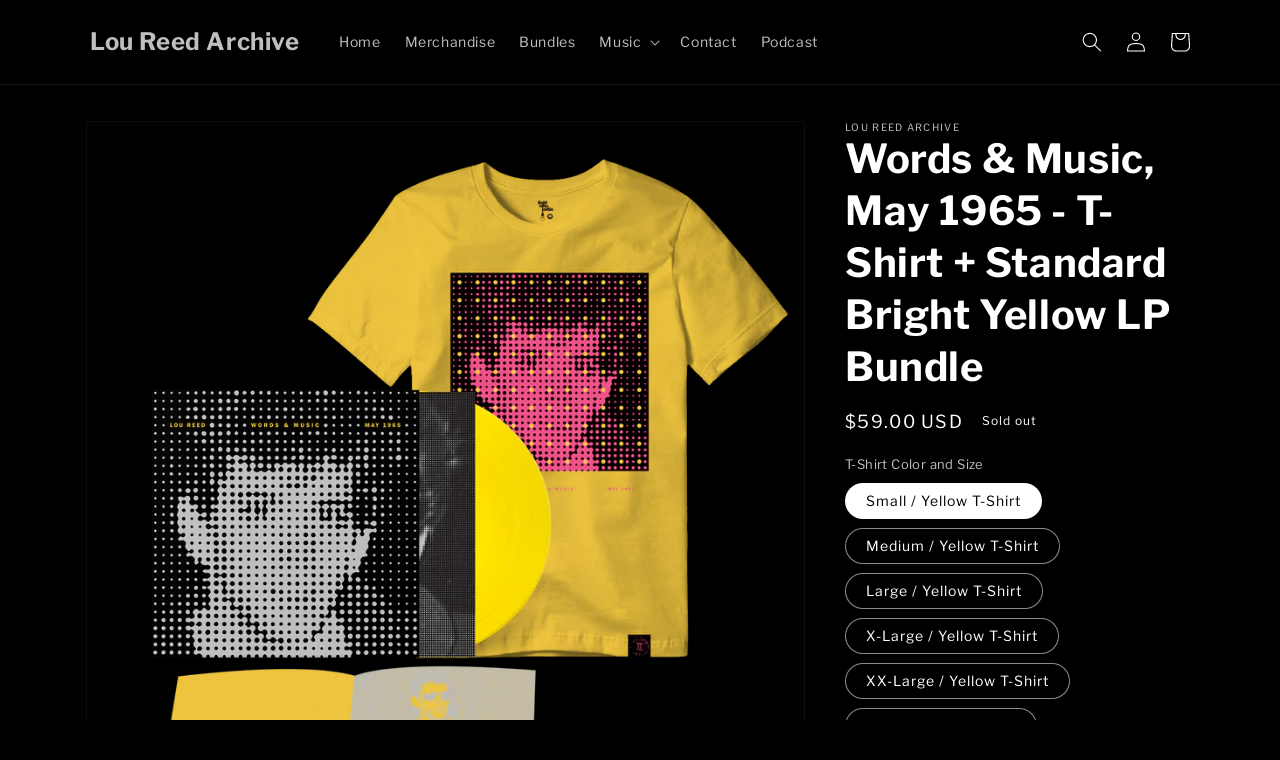

--- FILE ---
content_type: text/html; charset=utf-8
request_url: https://loureedarchive.com/products/words-music-black-t-shirt-standard-bright-yellow-lp
body_size: 29082
content:
<!doctype html>
<html class="no-js" lang="en">
  <head>
    <meta charset="utf-8">
    <meta http-equiv="X-UA-Compatible" content="IE=edge">
    <meta name="viewport" content="width=device-width,initial-scale=1">
    <meta name="theme-color" content="">
    <link rel="canonical" href="https://loureedarchive.com/products/words-music-black-t-shirt-standard-bright-yellow-lp">
    <link rel="preconnect" href="https://cdn.shopify.com" crossorigin><link rel="icon" type="image/png" href="//loureedarchive.com/cdn/shop/files/loureed-banner.jpg?crop=center&height=32&v=1654211161&width=32"><link rel="preconnect" href="https://fonts.shopifycdn.com" crossorigin><title>
      Words &amp; Music, May 1965 - T-Shirt + Standard Bright Yellow LP Bundle
 &ndash; Lou Reed Archive</title>

    
      <meta name="description" content="**Pardon our dust as we are in process of moving our warehouse. All shipping is on PAUSE and will resume to ship on March 10th** ﻿Words &amp;amp; Music Yellow T-Shirt printed on Comfort Colors featuring album artwork and cloth tag designed by multi-GRAMMY®-winning artist Masaki Koike “To hear a tape containing their earlie">
    

    

<meta property="og:site_name" content="Lou Reed Archive">
<meta property="og:url" content="https://loureedarchive.com/products/words-music-black-t-shirt-standard-bright-yellow-lp">
<meta property="og:title" content="Words &amp; Music, May 1965 - T-Shirt + Standard Bright Yellow LP Bundle">
<meta property="og:type" content="product">
<meta property="og:description" content="**Pardon our dust as we are in process of moving our warehouse. All shipping is on PAUSE and will resume to ship on March 10th** ﻿Words &amp;amp; Music Yellow T-Shirt printed on Comfort Colors featuring album artwork and cloth tag designed by multi-GRAMMY®-winning artist Masaki Koike “To hear a tape containing their earlie"><meta property="og:image" content="http://loureedarchive.com/cdn/shop/products/lita188_yellowLpYellowShirt.png?v=1654215149">
  <meta property="og:image:secure_url" content="https://loureedarchive.com/cdn/shop/products/lita188_yellowLpYellowShirt.png?v=1654215149">
  <meta property="og:image:width" content="1500">
  <meta property="og:image:height" content="1500"><meta property="og:price:amount" content="59.00">
  <meta property="og:price:currency" content="USD"><meta name="twitter:site" content="@lightintheattic"><meta name="twitter:card" content="summary_large_image">
<meta name="twitter:title" content="Words &amp; Music, May 1965 - T-Shirt + Standard Bright Yellow LP Bundle">
<meta name="twitter:description" content="**Pardon our dust as we are in process of moving our warehouse. All shipping is on PAUSE and will resume to ship on March 10th** ﻿Words &amp;amp; Music Yellow T-Shirt printed on Comfort Colors featuring album artwork and cloth tag designed by multi-GRAMMY®-winning artist Masaki Koike “To hear a tape containing their earlie">


    <script src="//loureedarchive.com/cdn/shop/t/1/assets/global.js?v=24850326154503943211652404153" defer="defer"></script>
    <script>window.performance && window.performance.mark && window.performance.mark('shopify.content_for_header.start');</script><meta name="facebook-domain-verification" content="0d6qd1nnhzko7f8id149s2njoo28jt">
<meta id="shopify-digital-wallet" name="shopify-digital-wallet" content="/64385843441/digital_wallets/dialog">
<meta name="shopify-checkout-api-token" content="6a707dbf5d7b5b0661fab15091733010">
<meta id="in-context-paypal-metadata" data-shop-id="64385843441" data-venmo-supported="false" data-environment="production" data-locale="en_US" data-paypal-v4="true" data-currency="USD">
<link rel="alternate" type="application/json+oembed" href="https://loureedarchive.com/products/words-music-black-t-shirt-standard-bright-yellow-lp.oembed">
<script async="async" src="/checkouts/internal/preloads.js?locale=en-US"></script>
<link rel="preconnect" href="https://shop.app" crossorigin="anonymous">
<script async="async" src="https://shop.app/checkouts/internal/preloads.js?locale=en-US&shop_id=64385843441" crossorigin="anonymous"></script>
<script id="apple-pay-shop-capabilities" type="application/json">{"shopId":64385843441,"countryCode":"US","currencyCode":"USD","merchantCapabilities":["supports3DS"],"merchantId":"gid:\/\/shopify\/Shop\/64385843441","merchantName":"Lou Reed Archive","requiredBillingContactFields":["postalAddress","email","phone"],"requiredShippingContactFields":["postalAddress","email","phone"],"shippingType":"shipping","supportedNetworks":["visa","masterCard","amex","discover","elo","jcb"],"total":{"type":"pending","label":"Lou Reed Archive","amount":"1.00"},"shopifyPaymentsEnabled":true,"supportsSubscriptions":true}</script>
<script id="shopify-features" type="application/json">{"accessToken":"6a707dbf5d7b5b0661fab15091733010","betas":["rich-media-storefront-analytics"],"domain":"loureedarchive.com","predictiveSearch":true,"shopId":64385843441,"locale":"en"}</script>
<script>var Shopify = Shopify || {};
Shopify.shop = "lou-reed-official.myshopify.com";
Shopify.locale = "en";
Shopify.currency = {"active":"USD","rate":"1.0"};
Shopify.country = "US";
Shopify.theme = {"name":"Dawn","id":132660265201,"schema_name":"Dawn","schema_version":"5.0.0","theme_store_id":887,"role":"main"};
Shopify.theme.handle = "null";
Shopify.theme.style = {"id":null,"handle":null};
Shopify.cdnHost = "loureedarchive.com/cdn";
Shopify.routes = Shopify.routes || {};
Shopify.routes.root = "/";</script>
<script type="module">!function(o){(o.Shopify=o.Shopify||{}).modules=!0}(window);</script>
<script>!function(o){function n(){var o=[];function n(){o.push(Array.prototype.slice.apply(arguments))}return n.q=o,n}var t=o.Shopify=o.Shopify||{};t.loadFeatures=n(),t.autoloadFeatures=n()}(window);</script>
<script>
  window.ShopifyPay = window.ShopifyPay || {};
  window.ShopifyPay.apiHost = "shop.app\/pay";
  window.ShopifyPay.redirectState = null;
</script>
<script id="shop-js-analytics" type="application/json">{"pageType":"product"}</script>
<script defer="defer" async type="module" src="//loureedarchive.com/cdn/shopifycloud/shop-js/modules/v2/client.init-shop-cart-sync_BN7fPSNr.en.esm.js"></script>
<script defer="defer" async type="module" src="//loureedarchive.com/cdn/shopifycloud/shop-js/modules/v2/chunk.common_Cbph3Kss.esm.js"></script>
<script defer="defer" async type="module" src="//loureedarchive.com/cdn/shopifycloud/shop-js/modules/v2/chunk.modal_DKumMAJ1.esm.js"></script>
<script type="module">
  await import("//loureedarchive.com/cdn/shopifycloud/shop-js/modules/v2/client.init-shop-cart-sync_BN7fPSNr.en.esm.js");
await import("//loureedarchive.com/cdn/shopifycloud/shop-js/modules/v2/chunk.common_Cbph3Kss.esm.js");
await import("//loureedarchive.com/cdn/shopifycloud/shop-js/modules/v2/chunk.modal_DKumMAJ1.esm.js");

  window.Shopify.SignInWithShop?.initShopCartSync?.({"fedCMEnabled":true,"windoidEnabled":true});

</script>
<script defer="defer" async type="module" src="//loureedarchive.com/cdn/shopifycloud/shop-js/modules/v2/client.payment-terms_BxzfvcZJ.en.esm.js"></script>
<script defer="defer" async type="module" src="//loureedarchive.com/cdn/shopifycloud/shop-js/modules/v2/chunk.common_Cbph3Kss.esm.js"></script>
<script defer="defer" async type="module" src="//loureedarchive.com/cdn/shopifycloud/shop-js/modules/v2/chunk.modal_DKumMAJ1.esm.js"></script>
<script type="module">
  await import("//loureedarchive.com/cdn/shopifycloud/shop-js/modules/v2/client.payment-terms_BxzfvcZJ.en.esm.js");
await import("//loureedarchive.com/cdn/shopifycloud/shop-js/modules/v2/chunk.common_Cbph3Kss.esm.js");
await import("//loureedarchive.com/cdn/shopifycloud/shop-js/modules/v2/chunk.modal_DKumMAJ1.esm.js");

  
</script>
<script>
  window.Shopify = window.Shopify || {};
  if (!window.Shopify.featureAssets) window.Shopify.featureAssets = {};
  window.Shopify.featureAssets['shop-js'] = {"shop-cart-sync":["modules/v2/client.shop-cart-sync_CJVUk8Jm.en.esm.js","modules/v2/chunk.common_Cbph3Kss.esm.js","modules/v2/chunk.modal_DKumMAJ1.esm.js"],"init-fed-cm":["modules/v2/client.init-fed-cm_7Fvt41F4.en.esm.js","modules/v2/chunk.common_Cbph3Kss.esm.js","modules/v2/chunk.modal_DKumMAJ1.esm.js"],"init-shop-email-lookup-coordinator":["modules/v2/client.init-shop-email-lookup-coordinator_Cc088_bR.en.esm.js","modules/v2/chunk.common_Cbph3Kss.esm.js","modules/v2/chunk.modal_DKumMAJ1.esm.js"],"init-windoid":["modules/v2/client.init-windoid_hPopwJRj.en.esm.js","modules/v2/chunk.common_Cbph3Kss.esm.js","modules/v2/chunk.modal_DKumMAJ1.esm.js"],"shop-button":["modules/v2/client.shop-button_B0jaPSNF.en.esm.js","modules/v2/chunk.common_Cbph3Kss.esm.js","modules/v2/chunk.modal_DKumMAJ1.esm.js"],"shop-cash-offers":["modules/v2/client.shop-cash-offers_DPIskqss.en.esm.js","modules/v2/chunk.common_Cbph3Kss.esm.js","modules/v2/chunk.modal_DKumMAJ1.esm.js"],"shop-toast-manager":["modules/v2/client.shop-toast-manager_CK7RT69O.en.esm.js","modules/v2/chunk.common_Cbph3Kss.esm.js","modules/v2/chunk.modal_DKumMAJ1.esm.js"],"init-shop-cart-sync":["modules/v2/client.init-shop-cart-sync_BN7fPSNr.en.esm.js","modules/v2/chunk.common_Cbph3Kss.esm.js","modules/v2/chunk.modal_DKumMAJ1.esm.js"],"init-customer-accounts-sign-up":["modules/v2/client.init-customer-accounts-sign-up_CfPf4CXf.en.esm.js","modules/v2/client.shop-login-button_DeIztwXF.en.esm.js","modules/v2/chunk.common_Cbph3Kss.esm.js","modules/v2/chunk.modal_DKumMAJ1.esm.js"],"pay-button":["modules/v2/client.pay-button_CgIwFSYN.en.esm.js","modules/v2/chunk.common_Cbph3Kss.esm.js","modules/v2/chunk.modal_DKumMAJ1.esm.js"],"init-customer-accounts":["modules/v2/client.init-customer-accounts_DQ3x16JI.en.esm.js","modules/v2/client.shop-login-button_DeIztwXF.en.esm.js","modules/v2/chunk.common_Cbph3Kss.esm.js","modules/v2/chunk.modal_DKumMAJ1.esm.js"],"avatar":["modules/v2/client.avatar_BTnouDA3.en.esm.js"],"init-shop-for-new-customer-accounts":["modules/v2/client.init-shop-for-new-customer-accounts_CsZy_esa.en.esm.js","modules/v2/client.shop-login-button_DeIztwXF.en.esm.js","modules/v2/chunk.common_Cbph3Kss.esm.js","modules/v2/chunk.modal_DKumMAJ1.esm.js"],"shop-follow-button":["modules/v2/client.shop-follow-button_BRMJjgGd.en.esm.js","modules/v2/chunk.common_Cbph3Kss.esm.js","modules/v2/chunk.modal_DKumMAJ1.esm.js"],"checkout-modal":["modules/v2/client.checkout-modal_B9Drz_yf.en.esm.js","modules/v2/chunk.common_Cbph3Kss.esm.js","modules/v2/chunk.modal_DKumMAJ1.esm.js"],"shop-login-button":["modules/v2/client.shop-login-button_DeIztwXF.en.esm.js","modules/v2/chunk.common_Cbph3Kss.esm.js","modules/v2/chunk.modal_DKumMAJ1.esm.js"],"lead-capture":["modules/v2/client.lead-capture_DXYzFM3R.en.esm.js","modules/v2/chunk.common_Cbph3Kss.esm.js","modules/v2/chunk.modal_DKumMAJ1.esm.js"],"shop-login":["modules/v2/client.shop-login_CA5pJqmO.en.esm.js","modules/v2/chunk.common_Cbph3Kss.esm.js","modules/v2/chunk.modal_DKumMAJ1.esm.js"],"payment-terms":["modules/v2/client.payment-terms_BxzfvcZJ.en.esm.js","modules/v2/chunk.common_Cbph3Kss.esm.js","modules/v2/chunk.modal_DKumMAJ1.esm.js"]};
</script>
<script>(function() {
  var isLoaded = false;
  function asyncLoad() {
    if (isLoaded) return;
    isLoaded = true;
    var urls = ["https:\/\/chimpstatic.com\/mcjs-connected\/js\/users\/9a8330e981a13533c8791d815\/fbb095bbcab2c92a106cb137d.js?shop=lou-reed-official.myshopify.com","\/\/backinstock.useamp.com\/widget\/60392_1767158545.js?category=bis\u0026v=6\u0026shop=lou-reed-official.myshopify.com"];
    for (var i = 0; i < urls.length; i++) {
      var s = document.createElement('script');
      s.type = 'text/javascript';
      s.async = true;
      s.src = urls[i];
      var x = document.getElementsByTagName('script')[0];
      x.parentNode.insertBefore(s, x);
    }
  };
  if(window.attachEvent) {
    window.attachEvent('onload', asyncLoad);
  } else {
    window.addEventListener('load', asyncLoad, false);
  }
})();</script>
<script id="__st">var __st={"a":64385843441,"offset":-28800,"reqid":"dedb8f75-361c-4f16-81c5-a87cc7d14ea6-1770013481","pageurl":"loureedarchive.com\/products\/words-music-black-t-shirt-standard-bright-yellow-lp","u":"eba82684c02b","p":"product","rtyp":"product","rid":7700023279857};</script>
<script>window.ShopifyPaypalV4VisibilityTracking = true;</script>
<script id="captcha-bootstrap">!function(){'use strict';const t='contact',e='account',n='new_comment',o=[[t,t],['blogs',n],['comments',n],[t,'customer']],c=[[e,'customer_login'],[e,'guest_login'],[e,'recover_customer_password'],[e,'create_customer']],r=t=>t.map((([t,e])=>`form[action*='/${t}']:not([data-nocaptcha='true']) input[name='form_type'][value='${e}']`)).join(','),a=t=>()=>t?[...document.querySelectorAll(t)].map((t=>t.form)):[];function s(){const t=[...o],e=r(t);return a(e)}const i='password',u='form_key',d=['recaptcha-v3-token','g-recaptcha-response','h-captcha-response',i],f=()=>{try{return window.sessionStorage}catch{return}},m='__shopify_v',_=t=>t.elements[u];function p(t,e,n=!1){try{const o=window.sessionStorage,c=JSON.parse(o.getItem(e)),{data:r}=function(t){const{data:e,action:n}=t;return t[m]||n?{data:e,action:n}:{data:t,action:n}}(c);for(const[e,n]of Object.entries(r))t.elements[e]&&(t.elements[e].value=n);n&&o.removeItem(e)}catch(o){console.error('form repopulation failed',{error:o})}}const l='form_type',E='cptcha';function T(t){t.dataset[E]=!0}const w=window,h=w.document,L='Shopify',v='ce_forms',y='captcha';let A=!1;((t,e)=>{const n=(g='f06e6c50-85a8-45c8-87d0-21a2b65856fe',I='https://cdn.shopify.com/shopifycloud/storefront-forms-hcaptcha/ce_storefront_forms_captcha_hcaptcha.v1.5.2.iife.js',D={infoText:'Protected by hCaptcha',privacyText:'Privacy',termsText:'Terms'},(t,e,n)=>{const o=w[L][v],c=o.bindForm;if(c)return c(t,g,e,D).then(n);var r;o.q.push([[t,g,e,D],n]),r=I,A||(h.body.append(Object.assign(h.createElement('script'),{id:'captcha-provider',async:!0,src:r})),A=!0)});var g,I,D;w[L]=w[L]||{},w[L][v]=w[L][v]||{},w[L][v].q=[],w[L][y]=w[L][y]||{},w[L][y].protect=function(t,e){n(t,void 0,e),T(t)},Object.freeze(w[L][y]),function(t,e,n,w,h,L){const[v,y,A,g]=function(t,e,n){const i=e?o:[],u=t?c:[],d=[...i,...u],f=r(d),m=r(i),_=r(d.filter((([t,e])=>n.includes(e))));return[a(f),a(m),a(_),s()]}(w,h,L),I=t=>{const e=t.target;return e instanceof HTMLFormElement?e:e&&e.form},D=t=>v().includes(t);t.addEventListener('submit',(t=>{const e=I(t);if(!e)return;const n=D(e)&&!e.dataset.hcaptchaBound&&!e.dataset.recaptchaBound,o=_(e),c=g().includes(e)&&(!o||!o.value);(n||c)&&t.preventDefault(),c&&!n&&(function(t){try{if(!f())return;!function(t){const e=f();if(!e)return;const n=_(t);if(!n)return;const o=n.value;o&&e.removeItem(o)}(t);const e=Array.from(Array(32),(()=>Math.random().toString(36)[2])).join('');!function(t,e){_(t)||t.append(Object.assign(document.createElement('input'),{type:'hidden',name:u})),t.elements[u].value=e}(t,e),function(t,e){const n=f();if(!n)return;const o=[...t.querySelectorAll(`input[type='${i}']`)].map((({name:t})=>t)),c=[...d,...o],r={};for(const[a,s]of new FormData(t).entries())c.includes(a)||(r[a]=s);n.setItem(e,JSON.stringify({[m]:1,action:t.action,data:r}))}(t,e)}catch(e){console.error('failed to persist form',e)}}(e),e.submit())}));const S=(t,e)=>{t&&!t.dataset[E]&&(n(t,e.some((e=>e===t))),T(t))};for(const o of['focusin','change'])t.addEventListener(o,(t=>{const e=I(t);D(e)&&S(e,y())}));const B=e.get('form_key'),M=e.get(l),P=B&&M;t.addEventListener('DOMContentLoaded',(()=>{const t=y();if(P)for(const e of t)e.elements[l].value===M&&p(e,B);[...new Set([...A(),...v().filter((t=>'true'===t.dataset.shopifyCaptcha))])].forEach((e=>S(e,t)))}))}(h,new URLSearchParams(w.location.search),n,t,e,['guest_login'])})(!0,!0)}();</script>
<script integrity="sha256-4kQ18oKyAcykRKYeNunJcIwy7WH5gtpwJnB7kiuLZ1E=" data-source-attribution="shopify.loadfeatures" defer="defer" src="//loureedarchive.com/cdn/shopifycloud/storefront/assets/storefront/load_feature-a0a9edcb.js" crossorigin="anonymous"></script>
<script crossorigin="anonymous" defer="defer" src="//loureedarchive.com/cdn/shopifycloud/storefront/assets/shopify_pay/storefront-65b4c6d7.js?v=20250812"></script>
<script data-source-attribution="shopify.dynamic_checkout.dynamic.init">var Shopify=Shopify||{};Shopify.PaymentButton=Shopify.PaymentButton||{isStorefrontPortableWallets:!0,init:function(){window.Shopify.PaymentButton.init=function(){};var t=document.createElement("script");t.src="https://loureedarchive.com/cdn/shopifycloud/portable-wallets/latest/portable-wallets.en.js",t.type="module",document.head.appendChild(t)}};
</script>
<script data-source-attribution="shopify.dynamic_checkout.buyer_consent">
  function portableWalletsHideBuyerConsent(e){var t=document.getElementById("shopify-buyer-consent"),n=document.getElementById("shopify-subscription-policy-button");t&&n&&(t.classList.add("hidden"),t.setAttribute("aria-hidden","true"),n.removeEventListener("click",e))}function portableWalletsShowBuyerConsent(e){var t=document.getElementById("shopify-buyer-consent"),n=document.getElementById("shopify-subscription-policy-button");t&&n&&(t.classList.remove("hidden"),t.removeAttribute("aria-hidden"),n.addEventListener("click",e))}window.Shopify?.PaymentButton&&(window.Shopify.PaymentButton.hideBuyerConsent=portableWalletsHideBuyerConsent,window.Shopify.PaymentButton.showBuyerConsent=portableWalletsShowBuyerConsent);
</script>
<script>
  function portableWalletsCleanup(e){e&&e.src&&console.error("Failed to load portable wallets script "+e.src);var t=document.querySelectorAll("shopify-accelerated-checkout .shopify-payment-button__skeleton, shopify-accelerated-checkout-cart .wallet-cart-button__skeleton"),e=document.getElementById("shopify-buyer-consent");for(let e=0;e<t.length;e++)t[e].remove();e&&e.remove()}function portableWalletsNotLoadedAsModule(e){e instanceof ErrorEvent&&"string"==typeof e.message&&e.message.includes("import.meta")&&"string"==typeof e.filename&&e.filename.includes("portable-wallets")&&(window.removeEventListener("error",portableWalletsNotLoadedAsModule),window.Shopify.PaymentButton.failedToLoad=e,"loading"===document.readyState?document.addEventListener("DOMContentLoaded",window.Shopify.PaymentButton.init):window.Shopify.PaymentButton.init())}window.addEventListener("error",portableWalletsNotLoadedAsModule);
</script>

<script type="module" src="https://loureedarchive.com/cdn/shopifycloud/portable-wallets/latest/portable-wallets.en.js" onError="portableWalletsCleanup(this)" crossorigin="anonymous"></script>
<script nomodule>
  document.addEventListener("DOMContentLoaded", portableWalletsCleanup);
</script>

<script id='scb4127' type='text/javascript' async='' src='https://loureedarchive.com/cdn/shopifycloud/privacy-banner/storefront-banner.js'></script><link id="shopify-accelerated-checkout-styles" rel="stylesheet" media="screen" href="https://loureedarchive.com/cdn/shopifycloud/portable-wallets/latest/accelerated-checkout-backwards-compat.css" crossorigin="anonymous">
<style id="shopify-accelerated-checkout-cart">
        #shopify-buyer-consent {
  margin-top: 1em;
  display: inline-block;
  width: 100%;
}

#shopify-buyer-consent.hidden {
  display: none;
}

#shopify-subscription-policy-button {
  background: none;
  border: none;
  padding: 0;
  text-decoration: underline;
  font-size: inherit;
  cursor: pointer;
}

#shopify-subscription-policy-button::before {
  box-shadow: none;
}

      </style>
<script id="sections-script" data-sections="product-recommendations,header,footer" defer="defer" src="//loureedarchive.com/cdn/shop/t/1/compiled_assets/scripts.js?v=145"></script>
<script>window.performance && window.performance.mark && window.performance.mark('shopify.content_for_header.end');</script>


    <style data-shopify>
      @font-face {
  font-family: "Libre Franklin";
  font-weight: 400;
  font-style: normal;
  font-display: swap;
  src: url("//loureedarchive.com/cdn/fonts/libre_franklin/librefranklin_n4.a9b0508e1ffb743a0fd6d0614768959c54a27d86.woff2") format("woff2"),
       url("//loureedarchive.com/cdn/fonts/libre_franklin/librefranklin_n4.948f6f27caf8552b1a9560176e3f14eeb2c6f202.woff") format("woff");
}

      @font-face {
  font-family: "Libre Franklin";
  font-weight: 700;
  font-style: normal;
  font-display: swap;
  src: url("//loureedarchive.com/cdn/fonts/libre_franklin/librefranklin_n7.6739620624550b8695d0cc23f92ffd46eb51c7a3.woff2") format("woff2"),
       url("//loureedarchive.com/cdn/fonts/libre_franklin/librefranklin_n7.7cebc205621b23b061b803310af0ad39921ae57d.woff") format("woff");
}

      @font-face {
  font-family: "Libre Franklin";
  font-weight: 400;
  font-style: italic;
  font-display: swap;
  src: url("//loureedarchive.com/cdn/fonts/libre_franklin/librefranklin_i4.5cee60cade760b32c7b489f9d561e97341909d7c.woff2") format("woff2"),
       url("//loureedarchive.com/cdn/fonts/libre_franklin/librefranklin_i4.2f9ee939c2cc82522dfb62e1a084861f9beeb411.woff") format("woff");
}

      @font-face {
  font-family: "Libre Franklin";
  font-weight: 700;
  font-style: italic;
  font-display: swap;
  src: url("//loureedarchive.com/cdn/fonts/libre_franklin/librefranklin_i7.5cd0952dea701f27d5d0eb294c01347335232ef2.woff2") format("woff2"),
       url("//loureedarchive.com/cdn/fonts/libre_franklin/librefranklin_i7.41af936a1cd17668e4e060c6e0ad838ccf133ddd.woff") format("woff");
}

      @font-face {
  font-family: "Libre Franklin";
  font-weight: 700;
  font-style: normal;
  font-display: swap;
  src: url("//loureedarchive.com/cdn/fonts/libre_franklin/librefranklin_n7.6739620624550b8695d0cc23f92ffd46eb51c7a3.woff2") format("woff2"),
       url("//loureedarchive.com/cdn/fonts/libre_franklin/librefranklin_n7.7cebc205621b23b061b803310af0ad39921ae57d.woff") format("woff");
}


      :root {
        --font-body-family: "Libre Franklin", sans-serif;
        --font-body-style: normal;
        --font-body-weight: 400;
        --font-body-weight-bold: 700;

        --font-heading-family: "Libre Franklin", sans-serif;
        --font-heading-style: normal;
        --font-heading-weight: 700;

        --font-body-scale: 1.0;
        --font-heading-scale: 1.0;

        --color-base-text: 255, 255, 255;
        --color-shadow: 255, 255, 255;
        --color-base-background-1: 0, 0, 0;
        --color-base-background-2: 243, 243, 243;
        --color-base-solid-button-labels: 0, 0, 0;
        --color-base-outline-button-labels: 212, 251, 255;
        --color-base-accent-1: 255, 255, 255;
        --color-base-accent-2: 255, 255, 255;
        --payment-terms-background-color: #000000;

        --gradient-base-background-1: #000000;
        --gradient-base-background-2: #f3f3f3;
        --gradient-base-accent-1: #ffffff;
        --gradient-base-accent-2: #ffffff;

        --media-padding: px;
        --media-border-opacity: 0.05;
        --media-border-width: 1px;
        --media-radius: 0px;
        --media-shadow-opacity: 0.0;
        --media-shadow-horizontal-offset: 0px;
        --media-shadow-vertical-offset: 4px;
        --media-shadow-blur-radius: 5px;

        --page-width: 120rem;
        --page-width-margin: 0rem;

        --card-image-padding: 0.0rem;
        --card-corner-radius: 0.0rem;
        --card-text-alignment: left;
        --card-border-width: 0.0rem;
        --card-border-opacity: 0.1;
        --card-shadow-opacity: 0.0;
        --card-shadow-horizontal-offset: 0.0rem;
        --card-shadow-vertical-offset: 0.4rem;
        --card-shadow-blur-radius: 0.5rem;

        --badge-corner-radius: 4.0rem;

        --popup-border-width: 1px;
        --popup-border-opacity: 0.1;
        --popup-corner-radius: 0px;
        --popup-shadow-opacity: 0.0;
        --popup-shadow-horizontal-offset: 0px;
        --popup-shadow-vertical-offset: 4px;
        --popup-shadow-blur-radius: 5px;

        --drawer-border-width: 1px;
        --drawer-border-opacity: 0.1;
        --drawer-shadow-opacity: 0.0;
        --drawer-shadow-horizontal-offset: 0px;
        --drawer-shadow-vertical-offset: 4px;
        --drawer-shadow-blur-radius: 5px;

        --spacing-sections-desktop: 0px;
        --spacing-sections-mobile: 0px;

        --grid-desktop-vertical-spacing: 8px;
        --grid-desktop-horizontal-spacing: 8px;
        --grid-mobile-vertical-spacing: 4px;
        --grid-mobile-horizontal-spacing: 4px;

        --text-boxes-border-opacity: 0.1;
        --text-boxes-border-width: 0px;
        --text-boxes-radius: 0px;
        --text-boxes-shadow-opacity: 0.0;
        --text-boxes-shadow-horizontal-offset: 0px;
        --text-boxes-shadow-vertical-offset: 4px;
        --text-boxes-shadow-blur-radius: 5px;

        --buttons-radius: 0px;
        --buttons-radius-outset: 0px;
        --buttons-border-width: 1px;
        --buttons-border-opacity: 1.0;
        --buttons-shadow-opacity: 0.0;
        --buttons-shadow-horizontal-offset: 0px;
        --buttons-shadow-vertical-offset: 4px;
        --buttons-shadow-blur-radius: 5px;
        --buttons-border-offset: 0px;

        --inputs-radius: 0px;
        --inputs-border-width: 1px;
        --inputs-border-opacity: 0.55;
        --inputs-shadow-opacity: 0.0;
        --inputs-shadow-horizontal-offset: 0px;
        --inputs-margin-offset: 0px;
        --inputs-shadow-vertical-offset: 4px;
        --inputs-shadow-blur-radius: 5px;
        --inputs-radius-outset: 0px;

        --variant-pills-radius: 40px;
        --variant-pills-border-width: 1px;
        --variant-pills-border-opacity: 0.55;
        --variant-pills-shadow-opacity: 0.0;
        --variant-pills-shadow-horizontal-offset: 0px;
        --variant-pills-shadow-vertical-offset: 4px;
        --variant-pills-shadow-blur-radius: 5px;
      }

      *,
      *::before,
      *::after {
        box-sizing: inherit;
      }

      html {
        box-sizing: border-box;
        font-size: calc(var(--font-body-scale) * 62.5%);
        height: 100%;
      }

      body {
        display: grid;
        grid-template-rows: auto auto 1fr auto;
        grid-template-columns: 100%;
        min-height: 100%;
        margin: 0;
        font-size: 1.5rem;
        letter-spacing: 0.06rem;
        line-height: calc(1 + 0.8 / var(--font-body-scale));
        font-family: var(--font-body-family);
        font-style: var(--font-body-style);
        font-weight: var(--font-body-weight);
      }

      @media screen and (min-width: 750px) {
        body {
          font-size: 1.6rem;
        }
      }
    </style>

    <link href="//loureedarchive.com/cdn/shop/t/1/assets/base.css?v=33648442733440060821652404172" rel="stylesheet" type="text/css" media="all" />
<link rel="preload" as="font" href="//loureedarchive.com/cdn/fonts/libre_franklin/librefranklin_n4.a9b0508e1ffb743a0fd6d0614768959c54a27d86.woff2" type="font/woff2" crossorigin><link rel="preload" as="font" href="//loureedarchive.com/cdn/fonts/libre_franklin/librefranklin_n7.6739620624550b8695d0cc23f92ffd46eb51c7a3.woff2" type="font/woff2" crossorigin><link rel="stylesheet" href="//loureedarchive.com/cdn/shop/t/1/assets/component-predictive-search.css?v=165644661289088488651652404148" media="print" onload="this.media='all'"><script>document.documentElement.className = document.documentElement.className.replace('no-js', 'js');
    if (Shopify.designMode) {
      document.documentElement.classList.add('shopify-design-mode');
    }
    </script>
  <link href="https://monorail-edge.shopifysvc.com" rel="dns-prefetch">
<script>(function(){if ("sendBeacon" in navigator && "performance" in window) {try {var session_token_from_headers = performance.getEntriesByType('navigation')[0].serverTiming.find(x => x.name == '_s').description;} catch {var session_token_from_headers = undefined;}var session_cookie_matches = document.cookie.match(/_shopify_s=([^;]*)/);var session_token_from_cookie = session_cookie_matches && session_cookie_matches.length === 2 ? session_cookie_matches[1] : "";var session_token = session_token_from_headers || session_token_from_cookie || "";function handle_abandonment_event(e) {var entries = performance.getEntries().filter(function(entry) {return /monorail-edge.shopifysvc.com/.test(entry.name);});if (!window.abandonment_tracked && entries.length === 0) {window.abandonment_tracked = true;var currentMs = Date.now();var navigation_start = performance.timing.navigationStart;var payload = {shop_id: 64385843441,url: window.location.href,navigation_start,duration: currentMs - navigation_start,session_token,page_type: "product"};window.navigator.sendBeacon("https://monorail-edge.shopifysvc.com/v1/produce", JSON.stringify({schema_id: "online_store_buyer_site_abandonment/1.1",payload: payload,metadata: {event_created_at_ms: currentMs,event_sent_at_ms: currentMs}}));}}window.addEventListener('pagehide', handle_abandonment_event);}}());</script>
<script id="web-pixels-manager-setup">(function e(e,d,r,n,o){if(void 0===o&&(o={}),!Boolean(null===(a=null===(i=window.Shopify)||void 0===i?void 0:i.analytics)||void 0===a?void 0:a.replayQueue)){var i,a;window.Shopify=window.Shopify||{};var t=window.Shopify;t.analytics=t.analytics||{};var s=t.analytics;s.replayQueue=[],s.publish=function(e,d,r){return s.replayQueue.push([e,d,r]),!0};try{self.performance.mark("wpm:start")}catch(e){}var l=function(){var e={modern:/Edge?\/(1{2}[4-9]|1[2-9]\d|[2-9]\d{2}|\d{4,})\.\d+(\.\d+|)|Firefox\/(1{2}[4-9]|1[2-9]\d|[2-9]\d{2}|\d{4,})\.\d+(\.\d+|)|Chrom(ium|e)\/(9{2}|\d{3,})\.\d+(\.\d+|)|(Maci|X1{2}).+ Version\/(15\.\d+|(1[6-9]|[2-9]\d|\d{3,})\.\d+)([,.]\d+|)( \(\w+\)|)( Mobile\/\w+|) Safari\/|Chrome.+OPR\/(9{2}|\d{3,})\.\d+\.\d+|(CPU[ +]OS|iPhone[ +]OS|CPU[ +]iPhone|CPU IPhone OS|CPU iPad OS)[ +]+(15[._]\d+|(1[6-9]|[2-9]\d|\d{3,})[._]\d+)([._]\d+|)|Android:?[ /-](13[3-9]|1[4-9]\d|[2-9]\d{2}|\d{4,})(\.\d+|)(\.\d+|)|Android.+Firefox\/(13[5-9]|1[4-9]\d|[2-9]\d{2}|\d{4,})\.\d+(\.\d+|)|Android.+Chrom(ium|e)\/(13[3-9]|1[4-9]\d|[2-9]\d{2}|\d{4,})\.\d+(\.\d+|)|SamsungBrowser\/([2-9]\d|\d{3,})\.\d+/,legacy:/Edge?\/(1[6-9]|[2-9]\d|\d{3,})\.\d+(\.\d+|)|Firefox\/(5[4-9]|[6-9]\d|\d{3,})\.\d+(\.\d+|)|Chrom(ium|e)\/(5[1-9]|[6-9]\d|\d{3,})\.\d+(\.\d+|)([\d.]+$|.*Safari\/(?![\d.]+ Edge\/[\d.]+$))|(Maci|X1{2}).+ Version\/(10\.\d+|(1[1-9]|[2-9]\d|\d{3,})\.\d+)([,.]\d+|)( \(\w+\)|)( Mobile\/\w+|) Safari\/|Chrome.+OPR\/(3[89]|[4-9]\d|\d{3,})\.\d+\.\d+|(CPU[ +]OS|iPhone[ +]OS|CPU[ +]iPhone|CPU IPhone OS|CPU iPad OS)[ +]+(10[._]\d+|(1[1-9]|[2-9]\d|\d{3,})[._]\d+)([._]\d+|)|Android:?[ /-](13[3-9]|1[4-9]\d|[2-9]\d{2}|\d{4,})(\.\d+|)(\.\d+|)|Mobile Safari.+OPR\/([89]\d|\d{3,})\.\d+\.\d+|Android.+Firefox\/(13[5-9]|1[4-9]\d|[2-9]\d{2}|\d{4,})\.\d+(\.\d+|)|Android.+Chrom(ium|e)\/(13[3-9]|1[4-9]\d|[2-9]\d{2}|\d{4,})\.\d+(\.\d+|)|Android.+(UC? ?Browser|UCWEB|U3)[ /]?(15\.([5-9]|\d{2,})|(1[6-9]|[2-9]\d|\d{3,})\.\d+)\.\d+|SamsungBrowser\/(5\.\d+|([6-9]|\d{2,})\.\d+)|Android.+MQ{2}Browser\/(14(\.(9|\d{2,})|)|(1[5-9]|[2-9]\d|\d{3,})(\.\d+|))(\.\d+|)|K[Aa][Ii]OS\/(3\.\d+|([4-9]|\d{2,})\.\d+)(\.\d+|)/},d=e.modern,r=e.legacy,n=navigator.userAgent;return n.match(d)?"modern":n.match(r)?"legacy":"unknown"}(),u="modern"===l?"modern":"legacy",c=(null!=n?n:{modern:"",legacy:""})[u],f=function(e){return[e.baseUrl,"/wpm","/b",e.hashVersion,"modern"===e.buildTarget?"m":"l",".js"].join("")}({baseUrl:d,hashVersion:r,buildTarget:u}),m=function(e){var d=e.version,r=e.bundleTarget,n=e.surface,o=e.pageUrl,i=e.monorailEndpoint;return{emit:function(e){var a=e.status,t=e.errorMsg,s=(new Date).getTime(),l=JSON.stringify({metadata:{event_sent_at_ms:s},events:[{schema_id:"web_pixels_manager_load/3.1",payload:{version:d,bundle_target:r,page_url:o,status:a,surface:n,error_msg:t},metadata:{event_created_at_ms:s}}]});if(!i)return console&&console.warn&&console.warn("[Web Pixels Manager] No Monorail endpoint provided, skipping logging."),!1;try{return self.navigator.sendBeacon.bind(self.navigator)(i,l)}catch(e){}var u=new XMLHttpRequest;try{return u.open("POST",i,!0),u.setRequestHeader("Content-Type","text/plain"),u.send(l),!0}catch(e){return console&&console.warn&&console.warn("[Web Pixels Manager] Got an unhandled error while logging to Monorail."),!1}}}}({version:r,bundleTarget:l,surface:e.surface,pageUrl:self.location.href,monorailEndpoint:e.monorailEndpoint});try{o.browserTarget=l,function(e){var d=e.src,r=e.async,n=void 0===r||r,o=e.onload,i=e.onerror,a=e.sri,t=e.scriptDataAttributes,s=void 0===t?{}:t,l=document.createElement("script"),u=document.querySelector("head"),c=document.querySelector("body");if(l.async=n,l.src=d,a&&(l.integrity=a,l.crossOrigin="anonymous"),s)for(var f in s)if(Object.prototype.hasOwnProperty.call(s,f))try{l.dataset[f]=s[f]}catch(e){}if(o&&l.addEventListener("load",o),i&&l.addEventListener("error",i),u)u.appendChild(l);else{if(!c)throw new Error("Did not find a head or body element to append the script");c.appendChild(l)}}({src:f,async:!0,onload:function(){if(!function(){var e,d;return Boolean(null===(d=null===(e=window.Shopify)||void 0===e?void 0:e.analytics)||void 0===d?void 0:d.initialized)}()){var d=window.webPixelsManager.init(e)||void 0;if(d){var r=window.Shopify.analytics;r.replayQueue.forEach((function(e){var r=e[0],n=e[1],o=e[2];d.publishCustomEvent(r,n,o)})),r.replayQueue=[],r.publish=d.publishCustomEvent,r.visitor=d.visitor,r.initialized=!0}}},onerror:function(){return m.emit({status:"failed",errorMsg:"".concat(f," has failed to load")})},sri:function(e){var d=/^sha384-[A-Za-z0-9+/=]+$/;return"string"==typeof e&&d.test(e)}(c)?c:"",scriptDataAttributes:o}),m.emit({status:"loading"})}catch(e){m.emit({status:"failed",errorMsg:(null==e?void 0:e.message)||"Unknown error"})}}})({shopId: 64385843441,storefrontBaseUrl: "https://loureedarchive.com",extensionsBaseUrl: "https://extensions.shopifycdn.com/cdn/shopifycloud/web-pixels-manager",monorailEndpoint: "https://monorail-edge.shopifysvc.com/unstable/produce_batch",surface: "storefront-renderer",enabledBetaFlags: ["2dca8a86"],webPixelsConfigList: [{"id":"226525425","configuration":"{\"pixel_id\":\"1837022449860953\",\"pixel_type\":\"facebook_pixel\",\"metaapp_system_user_token\":\"-\"}","eventPayloadVersion":"v1","runtimeContext":"OPEN","scriptVersion":"ca16bc87fe92b6042fbaa3acc2fbdaa6","type":"APP","apiClientId":2329312,"privacyPurposes":["ANALYTICS","MARKETING","SALE_OF_DATA"],"dataSharingAdjustments":{"protectedCustomerApprovalScopes":["read_customer_address","read_customer_email","read_customer_name","read_customer_personal_data","read_customer_phone"]}},{"id":"65994993","eventPayloadVersion":"v1","runtimeContext":"LAX","scriptVersion":"1","type":"CUSTOM","privacyPurposes":["ANALYTICS"],"name":"Google Analytics tag (migrated)"},{"id":"shopify-app-pixel","configuration":"{}","eventPayloadVersion":"v1","runtimeContext":"STRICT","scriptVersion":"0450","apiClientId":"shopify-pixel","type":"APP","privacyPurposes":["ANALYTICS","MARKETING"]},{"id":"shopify-custom-pixel","eventPayloadVersion":"v1","runtimeContext":"LAX","scriptVersion":"0450","apiClientId":"shopify-pixel","type":"CUSTOM","privacyPurposes":["ANALYTICS","MARKETING"]}],isMerchantRequest: false,initData: {"shop":{"name":"Lou Reed Archive","paymentSettings":{"currencyCode":"USD"},"myshopifyDomain":"lou-reed-official.myshopify.com","countryCode":"US","storefrontUrl":"https:\/\/loureedarchive.com"},"customer":null,"cart":null,"checkout":null,"productVariants":[{"price":{"amount":59.0,"currencyCode":"USD"},"product":{"title":"Words \u0026 Music, May 1965 -  T-Shirt + Standard Bright Yellow LP Bundle","vendor":"Lou Reed Archive","id":"7700023279857","untranslatedTitle":"Words \u0026 Music, May 1965 -  T-Shirt + Standard Bright Yellow LP Bundle","url":"\/products\/words-music-black-t-shirt-standard-bright-yellow-lp","type":""},"id":"42885649006833","image":{"src":"\/\/loureedarchive.com\/cdn\/shop\/products\/lita188_yellowLpYellowShirt.png?v=1654215149"},"sku":"LITA188-1-1-BDL1Y-S","title":"Small \/ Yellow T-Shirt","untranslatedTitle":"Small \/ Yellow T-Shirt"},{"price":{"amount":59.0,"currencyCode":"USD"},"product":{"title":"Words \u0026 Music, May 1965 -  T-Shirt + Standard Bright Yellow LP Bundle","vendor":"Lou Reed Archive","id":"7700023279857","untranslatedTitle":"Words \u0026 Music, May 1965 -  T-Shirt + Standard Bright Yellow LP Bundle","url":"\/products\/words-music-black-t-shirt-standard-bright-yellow-lp","type":""},"id":"42885649039601","image":{"src":"\/\/loureedarchive.com\/cdn\/shop\/products\/lita188_yellowLpYellowShirt.png?v=1654215149"},"sku":"LITA188-1-1-BDL1Y-M","title":"Medium \/ Yellow T-Shirt","untranslatedTitle":"Medium \/ Yellow T-Shirt"},{"price":{"amount":59.0,"currencyCode":"USD"},"product":{"title":"Words \u0026 Music, May 1965 -  T-Shirt + Standard Bright Yellow LP Bundle","vendor":"Lou Reed Archive","id":"7700023279857","untranslatedTitle":"Words \u0026 Music, May 1965 -  T-Shirt + Standard Bright Yellow LP Bundle","url":"\/products\/words-music-black-t-shirt-standard-bright-yellow-lp","type":""},"id":"42885649105137","image":{"src":"\/\/loureedarchive.com\/cdn\/shop\/products\/lita188_yellowLpYellowShirt.png?v=1654215149"},"sku":"LITA188-1-1-BDL1Y-L","title":"Large \/ Yellow T-Shirt","untranslatedTitle":"Large \/ Yellow T-Shirt"},{"price":{"amount":59.0,"currencyCode":"USD"},"product":{"title":"Words \u0026 Music, May 1965 -  T-Shirt + Standard Bright Yellow LP Bundle","vendor":"Lou Reed Archive","id":"7700023279857","untranslatedTitle":"Words \u0026 Music, May 1965 -  T-Shirt + Standard Bright Yellow LP Bundle","url":"\/products\/words-music-black-t-shirt-standard-bright-yellow-lp","type":""},"id":"42885649137905","image":{"src":"\/\/loureedarchive.com\/cdn\/shop\/products\/lita188_yellowLpYellowShirt.png?v=1654215149"},"sku":"LITA188-1-1-BDL1Y-XL","title":"X-Large \/ Yellow T-Shirt","untranslatedTitle":"X-Large \/ Yellow T-Shirt"},{"price":{"amount":59.0,"currencyCode":"USD"},"product":{"title":"Words \u0026 Music, May 1965 -  T-Shirt + Standard Bright Yellow LP Bundle","vendor":"Lou Reed Archive","id":"7700023279857","untranslatedTitle":"Words \u0026 Music, May 1965 -  T-Shirt + Standard Bright Yellow LP Bundle","url":"\/products\/words-music-black-t-shirt-standard-bright-yellow-lp","type":""},"id":"42885649170673","image":{"src":"\/\/loureedarchive.com\/cdn\/shop\/products\/lita188_yellowLpYellowShirt.png?v=1654215149"},"sku":"LITA188-1-1-BDL1Y-2XL","title":"XX-Large \/ Yellow T-Shirt","untranslatedTitle":"XX-Large \/ Yellow T-Shirt"},{"price":{"amount":59.0,"currencyCode":"USD"},"product":{"title":"Words \u0026 Music, May 1965 -  T-Shirt + Standard Bright Yellow LP Bundle","vendor":"Lou Reed Archive","id":"7700023279857","untranslatedTitle":"Words \u0026 Music, May 1965 -  T-Shirt + Standard Bright Yellow LP Bundle","url":"\/products\/words-music-black-t-shirt-standard-bright-yellow-lp","type":""},"id":"42885657297137","image":{"src":"\/\/loureedarchive.com\/cdn\/shop\/products\/lita188_yellowLpblackShirt.png?v=1654215426"},"sku":"LITA188-1-1-BDL1B-S","title":"Small \/ Black T-Shirt","untranslatedTitle":"Small \/ Black T-Shirt"},{"price":{"amount":59.0,"currencyCode":"USD"},"product":{"title":"Words \u0026 Music, May 1965 -  T-Shirt + Standard Bright Yellow LP Bundle","vendor":"Lou Reed Archive","id":"7700023279857","untranslatedTitle":"Words \u0026 Music, May 1965 -  T-Shirt + Standard Bright Yellow LP Bundle","url":"\/products\/words-music-black-t-shirt-standard-bright-yellow-lp","type":""},"id":"42885657329905","image":{"src":"\/\/loureedarchive.com\/cdn\/shop\/products\/lita188_yellowLpblackShirt.png?v=1654215426"},"sku":"LITA188-1-1-BDL1B-M","title":"Medium \/ Black T-Shirt","untranslatedTitle":"Medium \/ Black T-Shirt"},{"price":{"amount":59.0,"currencyCode":"USD"},"product":{"title":"Words \u0026 Music, May 1965 -  T-Shirt + Standard Bright Yellow LP Bundle","vendor":"Lou Reed Archive","id":"7700023279857","untranslatedTitle":"Words \u0026 Music, May 1965 -  T-Shirt + Standard Bright Yellow LP Bundle","url":"\/products\/words-music-black-t-shirt-standard-bright-yellow-lp","type":""},"id":"42885657362673","image":{"src":"\/\/loureedarchive.com\/cdn\/shop\/products\/lita188_yellowLpblackShirt.png?v=1654215426"},"sku":"LITA188-1-1-BDL1B-L","title":"Large \/ Black T-Shirt","untranslatedTitle":"Large \/ Black T-Shirt"},{"price":{"amount":59.0,"currencyCode":"USD"},"product":{"title":"Words \u0026 Music, May 1965 -  T-Shirt + Standard Bright Yellow LP Bundle","vendor":"Lou Reed Archive","id":"7700023279857","untranslatedTitle":"Words \u0026 Music, May 1965 -  T-Shirt + Standard Bright Yellow LP Bundle","url":"\/products\/words-music-black-t-shirt-standard-bright-yellow-lp","type":""},"id":"42885657395441","image":{"src":"\/\/loureedarchive.com\/cdn\/shop\/products\/lita188_yellowLpblackShirt.png?v=1654215426"},"sku":"LITA188-1-1-BDL1B-XL","title":"X-Large \/ Black T-Shirt","untranslatedTitle":"X-Large \/ Black T-Shirt"},{"price":{"amount":59.0,"currencyCode":"USD"},"product":{"title":"Words \u0026 Music, May 1965 -  T-Shirt + Standard Bright Yellow LP Bundle","vendor":"Lou Reed Archive","id":"7700023279857","untranslatedTitle":"Words \u0026 Music, May 1965 -  T-Shirt + Standard Bright Yellow LP Bundle","url":"\/products\/words-music-black-t-shirt-standard-bright-yellow-lp","type":""},"id":"42885657428209","image":{"src":"\/\/loureedarchive.com\/cdn\/shop\/products\/lita188_yellowLpblackShirt.png?v=1654215426"},"sku":"LITA188-1-1-BDL1B-2XL","title":"XX-Large \/ Black T-Shirt","untranslatedTitle":"XX-Large \/ Black T-Shirt"}],"purchasingCompany":null},},"https://loureedarchive.com/cdn","1d2a099fw23dfb22ep557258f5m7a2edbae",{"modern":"","legacy":""},{"shopId":"64385843441","storefrontBaseUrl":"https:\/\/loureedarchive.com","extensionBaseUrl":"https:\/\/extensions.shopifycdn.com\/cdn\/shopifycloud\/web-pixels-manager","surface":"storefront-renderer","enabledBetaFlags":"[\"2dca8a86\"]","isMerchantRequest":"false","hashVersion":"1d2a099fw23dfb22ep557258f5m7a2edbae","publish":"custom","events":"[[\"page_viewed\",{}],[\"product_viewed\",{\"productVariant\":{\"price\":{\"amount\":59.0,\"currencyCode\":\"USD\"},\"product\":{\"title\":\"Words \u0026 Music, May 1965 -  T-Shirt + Standard Bright Yellow LP Bundle\",\"vendor\":\"Lou Reed Archive\",\"id\":\"7700023279857\",\"untranslatedTitle\":\"Words \u0026 Music, May 1965 -  T-Shirt + Standard Bright Yellow LP Bundle\",\"url\":\"\/products\/words-music-black-t-shirt-standard-bright-yellow-lp\",\"type\":\"\"},\"id\":\"42885649006833\",\"image\":{\"src\":\"\/\/loureedarchive.com\/cdn\/shop\/products\/lita188_yellowLpYellowShirt.png?v=1654215149\"},\"sku\":\"LITA188-1-1-BDL1Y-S\",\"title\":\"Small \/ Yellow T-Shirt\",\"untranslatedTitle\":\"Small \/ Yellow T-Shirt\"}}]]"});</script><script>
  window.ShopifyAnalytics = window.ShopifyAnalytics || {};
  window.ShopifyAnalytics.meta = window.ShopifyAnalytics.meta || {};
  window.ShopifyAnalytics.meta.currency = 'USD';
  var meta = {"product":{"id":7700023279857,"gid":"gid:\/\/shopify\/Product\/7700023279857","vendor":"Lou Reed Archive","type":"","handle":"words-music-black-t-shirt-standard-bright-yellow-lp","variants":[{"id":42885649006833,"price":5900,"name":"Words \u0026 Music, May 1965 -  T-Shirt + Standard Bright Yellow LP Bundle - Small \/ Yellow T-Shirt","public_title":"Small \/ Yellow T-Shirt","sku":"LITA188-1-1-BDL1Y-S"},{"id":42885649039601,"price":5900,"name":"Words \u0026 Music, May 1965 -  T-Shirt + Standard Bright Yellow LP Bundle - Medium \/ Yellow T-Shirt","public_title":"Medium \/ Yellow T-Shirt","sku":"LITA188-1-1-BDL1Y-M"},{"id":42885649105137,"price":5900,"name":"Words \u0026 Music, May 1965 -  T-Shirt + Standard Bright Yellow LP Bundle - Large \/ Yellow T-Shirt","public_title":"Large \/ Yellow T-Shirt","sku":"LITA188-1-1-BDL1Y-L"},{"id":42885649137905,"price":5900,"name":"Words \u0026 Music, May 1965 -  T-Shirt + Standard Bright Yellow LP Bundle - X-Large \/ Yellow T-Shirt","public_title":"X-Large \/ Yellow T-Shirt","sku":"LITA188-1-1-BDL1Y-XL"},{"id":42885649170673,"price":5900,"name":"Words \u0026 Music, May 1965 -  T-Shirt + Standard Bright Yellow LP Bundle - XX-Large \/ Yellow T-Shirt","public_title":"XX-Large \/ Yellow T-Shirt","sku":"LITA188-1-1-BDL1Y-2XL"},{"id":42885657297137,"price":5900,"name":"Words \u0026 Music, May 1965 -  T-Shirt + Standard Bright Yellow LP Bundle - Small \/ Black T-Shirt","public_title":"Small \/ Black T-Shirt","sku":"LITA188-1-1-BDL1B-S"},{"id":42885657329905,"price":5900,"name":"Words \u0026 Music, May 1965 -  T-Shirt + Standard Bright Yellow LP Bundle - Medium \/ Black T-Shirt","public_title":"Medium \/ Black T-Shirt","sku":"LITA188-1-1-BDL1B-M"},{"id":42885657362673,"price":5900,"name":"Words \u0026 Music, May 1965 -  T-Shirt + Standard Bright Yellow LP Bundle - Large \/ Black T-Shirt","public_title":"Large \/ Black T-Shirt","sku":"LITA188-1-1-BDL1B-L"},{"id":42885657395441,"price":5900,"name":"Words \u0026 Music, May 1965 -  T-Shirt + Standard Bright Yellow LP Bundle - X-Large \/ Black T-Shirt","public_title":"X-Large \/ Black T-Shirt","sku":"LITA188-1-1-BDL1B-XL"},{"id":42885657428209,"price":5900,"name":"Words \u0026 Music, May 1965 -  T-Shirt + Standard Bright Yellow LP Bundle - XX-Large \/ Black T-Shirt","public_title":"XX-Large \/ Black T-Shirt","sku":"LITA188-1-1-BDL1B-2XL"}],"remote":false},"page":{"pageType":"product","resourceType":"product","resourceId":7700023279857,"requestId":"dedb8f75-361c-4f16-81c5-a87cc7d14ea6-1770013481"}};
  for (var attr in meta) {
    window.ShopifyAnalytics.meta[attr] = meta[attr];
  }
</script>
<script class="analytics">
  (function () {
    var customDocumentWrite = function(content) {
      var jquery = null;

      if (window.jQuery) {
        jquery = window.jQuery;
      } else if (window.Checkout && window.Checkout.$) {
        jquery = window.Checkout.$;
      }

      if (jquery) {
        jquery('body').append(content);
      }
    };

    var hasLoggedConversion = function(token) {
      if (token) {
        return document.cookie.indexOf('loggedConversion=' + token) !== -1;
      }
      return false;
    }

    var setCookieIfConversion = function(token) {
      if (token) {
        var twoMonthsFromNow = new Date(Date.now());
        twoMonthsFromNow.setMonth(twoMonthsFromNow.getMonth() + 2);

        document.cookie = 'loggedConversion=' + token + '; expires=' + twoMonthsFromNow;
      }
    }

    var trekkie = window.ShopifyAnalytics.lib = window.trekkie = window.trekkie || [];
    if (trekkie.integrations) {
      return;
    }
    trekkie.methods = [
      'identify',
      'page',
      'ready',
      'track',
      'trackForm',
      'trackLink'
    ];
    trekkie.factory = function(method) {
      return function() {
        var args = Array.prototype.slice.call(arguments);
        args.unshift(method);
        trekkie.push(args);
        return trekkie;
      };
    };
    for (var i = 0; i < trekkie.methods.length; i++) {
      var key = trekkie.methods[i];
      trekkie[key] = trekkie.factory(key);
    }
    trekkie.load = function(config) {
      trekkie.config = config || {};
      trekkie.config.initialDocumentCookie = document.cookie;
      var first = document.getElementsByTagName('script')[0];
      var script = document.createElement('script');
      script.type = 'text/javascript';
      script.onerror = function(e) {
        var scriptFallback = document.createElement('script');
        scriptFallback.type = 'text/javascript';
        scriptFallback.onerror = function(error) {
                var Monorail = {
      produce: function produce(monorailDomain, schemaId, payload) {
        var currentMs = new Date().getTime();
        var event = {
          schema_id: schemaId,
          payload: payload,
          metadata: {
            event_created_at_ms: currentMs,
            event_sent_at_ms: currentMs
          }
        };
        return Monorail.sendRequest("https://" + monorailDomain + "/v1/produce", JSON.stringify(event));
      },
      sendRequest: function sendRequest(endpointUrl, payload) {
        // Try the sendBeacon API
        if (window && window.navigator && typeof window.navigator.sendBeacon === 'function' && typeof window.Blob === 'function' && !Monorail.isIos12()) {
          var blobData = new window.Blob([payload], {
            type: 'text/plain'
          });

          if (window.navigator.sendBeacon(endpointUrl, blobData)) {
            return true;
          } // sendBeacon was not successful

        } // XHR beacon

        var xhr = new XMLHttpRequest();

        try {
          xhr.open('POST', endpointUrl);
          xhr.setRequestHeader('Content-Type', 'text/plain');
          xhr.send(payload);
        } catch (e) {
          console.log(e);
        }

        return false;
      },
      isIos12: function isIos12() {
        return window.navigator.userAgent.lastIndexOf('iPhone; CPU iPhone OS 12_') !== -1 || window.navigator.userAgent.lastIndexOf('iPad; CPU OS 12_') !== -1;
      }
    };
    Monorail.produce('monorail-edge.shopifysvc.com',
      'trekkie_storefront_load_errors/1.1',
      {shop_id: 64385843441,
      theme_id: 132660265201,
      app_name: "storefront",
      context_url: window.location.href,
      source_url: "//loureedarchive.com/cdn/s/trekkie.storefront.c59ea00e0474b293ae6629561379568a2d7c4bba.min.js"});

        };
        scriptFallback.async = true;
        scriptFallback.src = '//loureedarchive.com/cdn/s/trekkie.storefront.c59ea00e0474b293ae6629561379568a2d7c4bba.min.js';
        first.parentNode.insertBefore(scriptFallback, first);
      };
      script.async = true;
      script.src = '//loureedarchive.com/cdn/s/trekkie.storefront.c59ea00e0474b293ae6629561379568a2d7c4bba.min.js';
      first.parentNode.insertBefore(script, first);
    };
    trekkie.load(
      {"Trekkie":{"appName":"storefront","development":false,"defaultAttributes":{"shopId":64385843441,"isMerchantRequest":null,"themeId":132660265201,"themeCityHash":"9533075681066803140","contentLanguage":"en","currency":"USD","eventMetadataId":"e9d0db7c-e4ee-4640-bb0d-146513088374"},"isServerSideCookieWritingEnabled":true,"monorailRegion":"shop_domain","enabledBetaFlags":["65f19447","b5387b81"]},"Session Attribution":{},"S2S":{"facebookCapiEnabled":true,"source":"trekkie-storefront-renderer","apiClientId":580111}}
    );

    var loaded = false;
    trekkie.ready(function() {
      if (loaded) return;
      loaded = true;

      window.ShopifyAnalytics.lib = window.trekkie;

      var originalDocumentWrite = document.write;
      document.write = customDocumentWrite;
      try { window.ShopifyAnalytics.merchantGoogleAnalytics.call(this); } catch(error) {};
      document.write = originalDocumentWrite;

      window.ShopifyAnalytics.lib.page(null,{"pageType":"product","resourceType":"product","resourceId":7700023279857,"requestId":"dedb8f75-361c-4f16-81c5-a87cc7d14ea6-1770013481","shopifyEmitted":true});

      var match = window.location.pathname.match(/checkouts\/(.+)\/(thank_you|post_purchase)/)
      var token = match? match[1]: undefined;
      if (!hasLoggedConversion(token)) {
        setCookieIfConversion(token);
        window.ShopifyAnalytics.lib.track("Viewed Product",{"currency":"USD","variantId":42885649006833,"productId":7700023279857,"productGid":"gid:\/\/shopify\/Product\/7700023279857","name":"Words \u0026 Music, May 1965 -  T-Shirt + Standard Bright Yellow LP Bundle - Small \/ Yellow T-Shirt","price":"59.00","sku":"LITA188-1-1-BDL1Y-S","brand":"Lou Reed Archive","variant":"Small \/ Yellow T-Shirt","category":"","nonInteraction":true,"remote":false},undefined,undefined,{"shopifyEmitted":true});
      window.ShopifyAnalytics.lib.track("monorail:\/\/trekkie_storefront_viewed_product\/1.1",{"currency":"USD","variantId":42885649006833,"productId":7700023279857,"productGid":"gid:\/\/shopify\/Product\/7700023279857","name":"Words \u0026 Music, May 1965 -  T-Shirt + Standard Bright Yellow LP Bundle - Small \/ Yellow T-Shirt","price":"59.00","sku":"LITA188-1-1-BDL1Y-S","brand":"Lou Reed Archive","variant":"Small \/ Yellow T-Shirt","category":"","nonInteraction":true,"remote":false,"referer":"https:\/\/loureedarchive.com\/products\/words-music-black-t-shirt-standard-bright-yellow-lp"});
      }
    });


        var eventsListenerScript = document.createElement('script');
        eventsListenerScript.async = true;
        eventsListenerScript.src = "//loureedarchive.com/cdn/shopifycloud/storefront/assets/shop_events_listener-3da45d37.js";
        document.getElementsByTagName('head')[0].appendChild(eventsListenerScript);

})();</script>
  <script>
  if (!window.ga || (window.ga && typeof window.ga !== 'function')) {
    window.ga = function ga() {
      (window.ga.q = window.ga.q || []).push(arguments);
      if (window.Shopify && window.Shopify.analytics && typeof window.Shopify.analytics.publish === 'function') {
        window.Shopify.analytics.publish("ga_stub_called", {}, {sendTo: "google_osp_migration"});
      }
      console.error("Shopify's Google Analytics stub called with:", Array.from(arguments), "\nSee https://help.shopify.com/manual/promoting-marketing/pixels/pixel-migration#google for more information.");
    };
    if (window.Shopify && window.Shopify.analytics && typeof window.Shopify.analytics.publish === 'function') {
      window.Shopify.analytics.publish("ga_stub_initialized", {}, {sendTo: "google_osp_migration"});
    }
  }
</script>
<script
  defer
  src="https://loureedarchive.com/cdn/shopifycloud/perf-kit/shopify-perf-kit-3.1.0.min.js"
  data-application="storefront-renderer"
  data-shop-id="64385843441"
  data-render-region="gcp-us-east1"
  data-page-type="product"
  data-theme-instance-id="132660265201"
  data-theme-name="Dawn"
  data-theme-version="5.0.0"
  data-monorail-region="shop_domain"
  data-resource-timing-sampling-rate="10"
  data-shs="true"
  data-shs-beacon="true"
  data-shs-export-with-fetch="true"
  data-shs-logs-sample-rate="1"
  data-shs-beacon-endpoint="https://loureedarchive.com/api/collect"
></script>
</head>

  <body class="gradient">
    <a class="skip-to-content-link button visually-hidden" href="#MainContent">
      Skip to content
    </a>

    <div id="shopify-section-announcement-bar" class="shopify-section">
</div>
    <div id="shopify-section-header" class="shopify-section section-header"><link rel="stylesheet" href="//loureedarchive.com/cdn/shop/t/1/assets/component-list-menu.css?v=151968516119678728991652404157" media="print" onload="this.media='all'">
<link rel="stylesheet" href="//loureedarchive.com/cdn/shop/t/1/assets/component-search.css?v=96455689198851321781652404140" media="print" onload="this.media='all'">
<link rel="stylesheet" href="//loureedarchive.com/cdn/shop/t/1/assets/component-menu-drawer.css?v=182311192829367774911652404145" media="print" onload="this.media='all'">
<link rel="stylesheet" href="//loureedarchive.com/cdn/shop/t/1/assets/component-cart-notification.css?v=119852831333870967341652404136" media="print" onload="this.media='all'">
<link rel="stylesheet" href="//loureedarchive.com/cdn/shop/t/1/assets/component-cart-items.css?v=23917223812499722491652404173" media="print" onload="this.media='all'"><link rel="stylesheet" href="//loureedarchive.com/cdn/shop/t/1/assets/component-price.css?v=112673864592427438181652404144" media="print" onload="this.media='all'">
  <link rel="stylesheet" href="//loureedarchive.com/cdn/shop/t/1/assets/component-loading-overlay.css?v=167310470843593579841652404176" media="print" onload="this.media='all'"><noscript><link href="//loureedarchive.com/cdn/shop/t/1/assets/component-list-menu.css?v=151968516119678728991652404157" rel="stylesheet" type="text/css" media="all" /></noscript>
<noscript><link href="//loureedarchive.com/cdn/shop/t/1/assets/component-search.css?v=96455689198851321781652404140" rel="stylesheet" type="text/css" media="all" /></noscript>
<noscript><link href="//loureedarchive.com/cdn/shop/t/1/assets/component-menu-drawer.css?v=182311192829367774911652404145" rel="stylesheet" type="text/css" media="all" /></noscript>
<noscript><link href="//loureedarchive.com/cdn/shop/t/1/assets/component-cart-notification.css?v=119852831333870967341652404136" rel="stylesheet" type="text/css" media="all" /></noscript>
<noscript><link href="//loureedarchive.com/cdn/shop/t/1/assets/component-cart-items.css?v=23917223812499722491652404173" rel="stylesheet" type="text/css" media="all" /></noscript>

<style>
  header-drawer {
    justify-self: start;
    margin-left: -1.2rem;
  }

  @media screen and (min-width: 990px) {
    header-drawer {
      display: none;
    }
  }

  .menu-drawer-container {
    display: flex;
  }

  .list-menu {
    list-style: none;
    padding: 0;
    margin: 0;
  }

  .list-menu--inline {
    display: inline-flex;
    flex-wrap: wrap;
  }

  summary.list-menu__item {
    padding-right: 2.7rem;
  }

  .list-menu__item {
    display: flex;
    align-items: center;
    line-height: calc(1 + 0.3 / var(--font-body-scale));
  }

  .list-menu__item--link {
    text-decoration: none;
    padding-bottom: 1rem;
    padding-top: 1rem;
    line-height: calc(1 + 0.8 / var(--font-body-scale));
  }

  @media screen and (min-width: 750px) {
    .list-menu__item--link {
      padding-bottom: 0.5rem;
      padding-top: 0.5rem;
    }
  }
</style><style data-shopify>.section-header {
    margin-bottom: 0px;
  }

  @media screen and (min-width: 750px) {
    .section-header {
      margin-bottom: 0px;
    }
  }</style><script src="//loureedarchive.com/cdn/shop/t/1/assets/details-disclosure.js?v=153497636716254413831652404167" defer="defer"></script>
<script src="//loureedarchive.com/cdn/shop/t/1/assets/details-modal.js?v=4511761896672669691652404166" defer="defer"></script>
<script src="//loureedarchive.com/cdn/shop/t/1/assets/cart-notification.js?v=146771965050272264641652404143" defer="defer"></script>

<svg xmlns="http://www.w3.org/2000/svg" class="hidden">
  <symbol id="icon-search" viewbox="0 0 18 19" fill="none">
    <path fill-rule="evenodd" clip-rule="evenodd" d="M11.03 11.68A5.784 5.784 0 112.85 3.5a5.784 5.784 0 018.18 8.18zm.26 1.12a6.78 6.78 0 11.72-.7l5.4 5.4a.5.5 0 11-.71.7l-5.41-5.4z" fill="currentColor"/>
  </symbol>

  <symbol id="icon-close" class="icon icon-close" fill="none" viewBox="0 0 18 17">
    <path d="M.865 15.978a.5.5 0 00.707.707l7.433-7.431 7.579 7.282a.501.501 0 00.846-.37.5.5 0 00-.153-.351L9.712 8.546l7.417-7.416a.5.5 0 10-.707-.708L8.991 7.853 1.413.573a.5.5 0 10-.693.72l7.563 7.268-7.418 7.417z" fill="currentColor">
  </symbol>
</svg>
<sticky-header class="header-wrapper color-background-1 gradient header-wrapper--border-bottom">
  <header class="header header--middle-left page-width header--has-menu"><header-drawer data-breakpoint="tablet">
        <details id="Details-menu-drawer-container" class="menu-drawer-container">
          <summary class="header__icon header__icon--menu header__icon--summary link focus-inset" aria-label="Menu">
            <span>
              <svg xmlns="http://www.w3.org/2000/svg" aria-hidden="true" focusable="false" role="presentation" class="icon icon-hamburger" fill="none" viewBox="0 0 18 16">
  <path d="M1 .5a.5.5 0 100 1h15.71a.5.5 0 000-1H1zM.5 8a.5.5 0 01.5-.5h15.71a.5.5 0 010 1H1A.5.5 0 01.5 8zm0 7a.5.5 0 01.5-.5h15.71a.5.5 0 010 1H1a.5.5 0 01-.5-.5z" fill="currentColor">
</svg>

              <svg xmlns="http://www.w3.org/2000/svg" aria-hidden="true" focusable="false" role="presentation" class="icon icon-close" fill="none" viewBox="0 0 18 17">
  <path d="M.865 15.978a.5.5 0 00.707.707l7.433-7.431 7.579 7.282a.501.501 0 00.846-.37.5.5 0 00-.153-.351L9.712 8.546l7.417-7.416a.5.5 0 10-.707-.708L8.991 7.853 1.413.573a.5.5 0 10-.693.72l7.563 7.268-7.418 7.417z" fill="currentColor">
</svg>

            </span>
          </summary>
          <div id="menu-drawer" class="gradient menu-drawer motion-reduce" tabindex="-1">
            <div class="menu-drawer__inner-container">
              <div class="menu-drawer__navigation-container">
                <nav class="menu-drawer__navigation">
                  <ul class="menu-drawer__menu has-submenu list-menu" role="list"><li><a href="/" class="menu-drawer__menu-item list-menu__item link link--text focus-inset">
                            Home
                          </a></li><li><a href="/collections/merchandise" class="menu-drawer__menu-item list-menu__item link link--text focus-inset">
                            Merchandise
                          </a></li><li><a href="/collections/bundles" class="menu-drawer__menu-item list-menu__item link link--text focus-inset">
                            Bundles
                          </a></li><li><details id="Details-menu-drawer-menu-item-4">
                            <summary class="menu-drawer__menu-item list-menu__item link link--text focus-inset">
                              Music
                              <svg viewBox="0 0 14 10" fill="none" aria-hidden="true" focusable="false" role="presentation" class="icon icon-arrow" xmlns="http://www.w3.org/2000/svg">
  <path fill-rule="evenodd" clip-rule="evenodd" d="M8.537.808a.5.5 0 01.817-.162l4 4a.5.5 0 010 .708l-4 4a.5.5 0 11-.708-.708L11.793 5.5H1a.5.5 0 010-1h10.793L8.646 1.354a.5.5 0 01-.109-.546z" fill="currentColor">
</svg>

                              <svg aria-hidden="true" focusable="false" role="presentation" class="icon icon-caret" viewBox="0 0 10 6">
  <path fill-rule="evenodd" clip-rule="evenodd" d="M9.354.646a.5.5 0 00-.708 0L5 4.293 1.354.646a.5.5 0 00-.708.708l4 4a.5.5 0 00.708 0l4-4a.5.5 0 000-.708z" fill="currentColor">
</svg>

                            </summary>
                            <div id="link-Music" class="menu-drawer__submenu has-submenu gradient motion-reduce" tabindex="-1">
                              <div class="menu-drawer__inner-submenu">
                                <button class="menu-drawer__close-button link link--text focus-inset" aria-expanded="true">
                                  <svg viewBox="0 0 14 10" fill="none" aria-hidden="true" focusable="false" role="presentation" class="icon icon-arrow" xmlns="http://www.w3.org/2000/svg">
  <path fill-rule="evenodd" clip-rule="evenodd" d="M8.537.808a.5.5 0 01.817-.162l4 4a.5.5 0 010 .708l-4 4a.5.5 0 11-.708-.708L11.793 5.5H1a.5.5 0 010-1h10.793L8.646 1.354a.5.5 0 01-.109-.546z" fill="currentColor">
</svg>

                                  Music
                                </button>
                                <ul class="menu-drawer__menu list-menu" role="list" tabindex="-1"><li><a href="/collections/vinyl" class="menu-drawer__menu-item link link--text list-menu__item focus-inset">
                                          Vinyl
                                        </a></li><li><a href="/collections/tapes" class="menu-drawer__menu-item link link--text list-menu__item focus-inset">
                                          Tapes
                                        </a></li><li><a href="/collections/cd" class="menu-drawer__menu-item link link--text list-menu__item focus-inset">
                                          CD
                                        </a></li><li><a href="/collections/bundles" class="menu-drawer__menu-item link link--text list-menu__item focus-inset">
                                          Bundles
                                        </a></li></ul>
                              </div>
                            </div>
                          </details></li><li><a href="/pages/contact" class="menu-drawer__menu-item list-menu__item link link--text focus-inset">
                            Contact
                          </a></li><li><a href="/pages/podcast-lou-reed-words-music-may-1965" class="menu-drawer__menu-item list-menu__item link link--text focus-inset">
                            Podcast
                          </a></li></ul>
                </nav>
                <div class="menu-drawer__utility-links"><a href="https://loureedarchive.com/customer_authentication/redirect?locale=en&region_country=US" class="menu-drawer__account link focus-inset h5">
                      <svg xmlns="http://www.w3.org/2000/svg" aria-hidden="true" focusable="false" role="presentation" class="icon icon-account" fill="none" viewBox="0 0 18 19">
  <path fill-rule="evenodd" clip-rule="evenodd" d="M6 4.5a3 3 0 116 0 3 3 0 01-6 0zm3-4a4 4 0 100 8 4 4 0 000-8zm5.58 12.15c1.12.82 1.83 2.24 1.91 4.85H1.51c.08-2.6.79-4.03 1.9-4.85C4.66 11.75 6.5 11.5 9 11.5s4.35.26 5.58 1.15zM9 10.5c-2.5 0-4.65.24-6.17 1.35C1.27 12.98.5 14.93.5 18v.5h17V18c0-3.07-.77-5.02-2.33-6.15-1.52-1.1-3.67-1.35-6.17-1.35z" fill="currentColor">
</svg>

Log in</a><ul class="list list-social list-unstyled" role="list"><li class="list-social__item">
                        <a href="http://twitter.com/lightintheattic" class="list-social__link link"><svg aria-hidden="true" focusable="false" role="presentation" class="icon icon-twitter" viewBox="0 0 18 15">
  <path fill="currentColor" d="M17.64 2.6a7.33 7.33 0 01-1.75 1.82c0 .05 0 .13.02.23l.02.23a9.97 9.97 0 01-1.69 5.54c-.57.85-1.24 1.62-2.02 2.28a9.09 9.09 0 01-2.82 1.6 10.23 10.23 0 01-8.9-.98c.34.02.61.04.83.04 1.64 0 3.1-.5 4.38-1.5a3.6 3.6 0 01-3.3-2.45A2.91 2.91 0 004 9.35a3.47 3.47 0 01-2.02-1.21 3.37 3.37 0 01-.8-2.22v-.03c.46.24.98.37 1.58.4a3.45 3.45 0 01-1.54-2.9c0-.61.14-1.2.45-1.79a9.68 9.68 0 003.2 2.6 10 10 0 004.08 1.07 3 3 0 01-.13-.8c0-.97.34-1.8 1.03-2.48A3.45 3.45 0 0112.4.96a3.49 3.49 0 012.54 1.1c.8-.15 1.54-.44 2.23-.85a3.4 3.4 0 01-1.54 1.94c.74-.1 1.4-.28 2.01-.54z">
</svg>
<span class="visually-hidden">Twitter</span>
                        </a>
                      </li><li class="list-social__item">
                        <a href="http://instagram.com/lightintheatticrecords" class="list-social__link link"><svg aria-hidden="true" focusable="false" role="presentation" class="icon icon-instagram" viewBox="0 0 18 18">
  <path fill="currentColor" d="M8.77 1.58c2.34 0 2.62.01 3.54.05.86.04 1.32.18 1.63.3.41.17.7.35 1.01.66.3.3.5.6.65 1 .12.32.27.78.3 1.64.05.92.06 1.2.06 3.54s-.01 2.62-.05 3.54a4.79 4.79 0 01-.3 1.63c-.17.41-.35.7-.66 1.01-.3.3-.6.5-1.01.66-.31.12-.77.26-1.63.3-.92.04-1.2.05-3.54.05s-2.62 0-3.55-.05a4.79 4.79 0 01-1.62-.3c-.42-.16-.7-.35-1.01-.66-.31-.3-.5-.6-.66-1a4.87 4.87 0 01-.3-1.64c-.04-.92-.05-1.2-.05-3.54s0-2.62.05-3.54c.04-.86.18-1.32.3-1.63.16-.41.35-.7.66-1.01.3-.3.6-.5 1-.65.32-.12.78-.27 1.63-.3.93-.05 1.2-.06 3.55-.06zm0-1.58C6.39 0 6.09.01 5.15.05c-.93.04-1.57.2-2.13.4-.57.23-1.06.54-1.55 1.02C1 1.96.7 2.45.46 3.02c-.22.56-.37 1.2-.4 2.13C0 6.1 0 6.4 0 8.77s.01 2.68.05 3.61c.04.94.2 1.57.4 2.13.23.58.54 1.07 1.02 1.56.49.48.98.78 1.55 1.01.56.22 1.2.37 2.13.4.94.05 1.24.06 3.62.06 2.39 0 2.68-.01 3.62-.05.93-.04 1.57-.2 2.13-.41a4.27 4.27 0 001.55-1.01c.49-.49.79-.98 1.01-1.56.22-.55.37-1.19.41-2.13.04-.93.05-1.23.05-3.61 0-2.39 0-2.68-.05-3.62a6.47 6.47 0 00-.4-2.13 4.27 4.27 0 00-1.02-1.55A4.35 4.35 0 0014.52.46a6.43 6.43 0 00-2.13-.41A69 69 0 008.77 0z"/>
  <path fill="currentColor" d="M8.8 4a4.5 4.5 0 100 9 4.5 4.5 0 000-9zm0 7.43a2.92 2.92 0 110-5.85 2.92 2.92 0 010 5.85zM13.43 5a1.05 1.05 0 100-2.1 1.05 1.05 0 000 2.1z">
</svg>
<span class="visually-hidden">Instagram</span>
                        </a>
                      </li><li class="list-social__item">
                        <a href="https://www.youtube.com/user/litaRecords" class="list-social__link link"><svg aria-hidden="true" focusable="false" role="presentation" class="icon icon-youtube" viewBox="0 0 100 70">
  <path d="M98 11c2 7.7 2 24 2 24s0 16.3-2 24a12.5 12.5 0 01-9 9c-7.7 2-39 2-39 2s-31.3 0-39-2a12.5 12.5 0 01-9-9c-2-7.7-2-24-2-24s0-16.3 2-24c1.2-4.4 4.6-7.8 9-9 7.7-2 39-2 39-2s31.3 0 39 2c4.4 1.2 7.8 4.6 9 9zM40 50l26-15-26-15v30z" fill="currentColor">
</svg>
<span class="visually-hidden">YouTube</span>
                        </a>
                      </li></ul>
                </div>
              </div>
            </div>
          </div>
        </details>
      </header-drawer><a href="/" class="header__heading-link link link--text focus-inset"><span class="h2">Lou Reed Archive</span></a><nav class="header__inline-menu">
          <ul class="list-menu list-menu--inline" role="list"><li><a href="/" class="header__menu-item header__menu-item list-menu__item link link--text focus-inset">
                    <span>Home</span>
                  </a></li><li><a href="/collections/merchandise" class="header__menu-item header__menu-item list-menu__item link link--text focus-inset">
                    <span>Merchandise</span>
                  </a></li><li><a href="/collections/bundles" class="header__menu-item header__menu-item list-menu__item link link--text focus-inset">
                    <span>Bundles</span>
                  </a></li><li><header-menu>
                    <details id="Details-HeaderMenu-4">
                      <summary class="header__menu-item list-menu__item link focus-inset">
                        <span>Music</span>
                        <svg aria-hidden="true" focusable="false" role="presentation" class="icon icon-caret" viewBox="0 0 10 6">
  <path fill-rule="evenodd" clip-rule="evenodd" d="M9.354.646a.5.5 0 00-.708 0L5 4.293 1.354.646a.5.5 0 00-.708.708l4 4a.5.5 0 00.708 0l4-4a.5.5 0 000-.708z" fill="currentColor">
</svg>

                      </summary>
                      <ul id="HeaderMenu-MenuList-4" class="header__submenu list-menu list-menu--disclosure gradient caption-large motion-reduce global-settings-popup" role="list" tabindex="-1"><li><a href="/collections/vinyl" class="header__menu-item list-menu__item link link--text focus-inset caption-large">
                                Vinyl
                              </a></li><li><a href="/collections/tapes" class="header__menu-item list-menu__item link link--text focus-inset caption-large">
                                Tapes
                              </a></li><li><a href="/collections/cd" class="header__menu-item list-menu__item link link--text focus-inset caption-large">
                                CD
                              </a></li><li><a href="/collections/bundles" class="header__menu-item list-menu__item link link--text focus-inset caption-large">
                                Bundles
                              </a></li></ul>
                    </details>
                  </header-menu></li><li><a href="/pages/contact" class="header__menu-item header__menu-item list-menu__item link link--text focus-inset">
                    <span>Contact</span>
                  </a></li><li><a href="/pages/podcast-lou-reed-words-music-may-1965" class="header__menu-item header__menu-item list-menu__item link link--text focus-inset">
                    <span>Podcast</span>
                  </a></li></ul>
        </nav><div class="header__icons">
      <details-modal class="header__search">
        <details>
          <summary class="header__icon header__icon--search header__icon--summary link focus-inset modal__toggle" aria-haspopup="dialog" aria-label="Search">
            <span>
              <svg class="modal__toggle-open icon icon-search" aria-hidden="true" focusable="false" role="presentation">
                <use href="#icon-search">
              </svg>
              <svg class="modal__toggle-close icon icon-close" aria-hidden="true" focusable="false" role="presentation">
                <use href="#icon-close">
              </svg>
            </span>
          </summary>
          <div class="search-modal modal__content gradient" role="dialog" aria-modal="true" aria-label="Search">
            <div class="modal-overlay"></div>
            <div class="search-modal__content search-modal__content-bottom" tabindex="-1"><predictive-search class="search-modal__form" data-loading-text="Loading..."><form action="/search" method="get" role="search" class="search search-modal__form">
                  <div class="field">
                    <input class="search__input field__input"
                      id="Search-In-Modal"
                      type="search"
                      name="q"
                      value=""
                      placeholder="Search"role="combobox"
                        aria-expanded="false"
                        aria-owns="predictive-search-results-list"
                        aria-controls="predictive-search-results-list"
                        aria-haspopup="listbox"
                        aria-autocomplete="list"
                        autocorrect="off"
                        autocomplete="off"
                        autocapitalize="off"
                        spellcheck="false">
                    <label class="field__label" for="Search-In-Modal">Search</label>
                    <input type="hidden" name="options[prefix]" value="last">
                    <button class="search__button field__button" aria-label="Search">
                      <svg class="icon icon-search" aria-hidden="true" focusable="false" role="presentation">
                        <use href="#icon-search">
                      </svg>
                    </button>
                  </div><div class="predictive-search predictive-search--header" tabindex="-1" data-predictive-search>
                      <div class="predictive-search__loading-state">
                        <svg aria-hidden="true" focusable="false" role="presentation" class="spinner" viewBox="0 0 66 66" xmlns="http://www.w3.org/2000/svg">
                          <circle class="path" fill="none" stroke-width="6" cx="33" cy="33" r="30"></circle>
                        </svg>
                      </div>
                    </div>

                    <span class="predictive-search-status visually-hidden" role="status" aria-hidden="true"></span></form></predictive-search><button type="button" class="search-modal__close-button modal__close-button link link--text focus-inset" aria-label="Close">
                <svg class="icon icon-close" aria-hidden="true" focusable="false" role="presentation">
                  <use href="#icon-close">
                </svg>
              </button>
            </div>
          </div>
        </details>
      </details-modal><a href="https://loureedarchive.com/customer_authentication/redirect?locale=en&region_country=US" class="header__icon header__icon--account link focus-inset small-hide">
          <svg xmlns="http://www.w3.org/2000/svg" aria-hidden="true" focusable="false" role="presentation" class="icon icon-account" fill="none" viewBox="0 0 18 19">
  <path fill-rule="evenodd" clip-rule="evenodd" d="M6 4.5a3 3 0 116 0 3 3 0 01-6 0zm3-4a4 4 0 100 8 4 4 0 000-8zm5.58 12.15c1.12.82 1.83 2.24 1.91 4.85H1.51c.08-2.6.79-4.03 1.9-4.85C4.66 11.75 6.5 11.5 9 11.5s4.35.26 5.58 1.15zM9 10.5c-2.5 0-4.65.24-6.17 1.35C1.27 12.98.5 14.93.5 18v.5h17V18c0-3.07-.77-5.02-2.33-6.15-1.52-1.1-3.67-1.35-6.17-1.35z" fill="currentColor">
</svg>

          <span class="visually-hidden">Log in</span>
        </a><a href="/cart" class="header__icon header__icon--cart link focus-inset" id="cart-icon-bubble"><svg class="icon icon-cart-empty" aria-hidden="true" focusable="false" role="presentation" xmlns="http://www.w3.org/2000/svg" viewBox="0 0 40 40" fill="none">
  <path d="m15.75 11.8h-3.16l-.77 11.6a5 5 0 0 0 4.99 5.34h7.38a5 5 0 0 0 4.99-5.33l-.78-11.61zm0 1h-2.22l-.71 10.67a4 4 0 0 0 3.99 4.27h7.38a4 4 0 0 0 4-4.27l-.72-10.67h-2.22v.63a4.75 4.75 0 1 1 -9.5 0zm8.5 0h-7.5v.63a3.75 3.75 0 1 0 7.5 0z" fill="currentColor" fill-rule="evenodd"/>
</svg>
<span class="visually-hidden">Cart</span></a>
    </div>
  </header>
</sticky-header>

<cart-notification>
  <div class="cart-notification-wrapper page-width">
    <div id="cart-notification" class="cart-notification focus-inset color-background-1 gradient" aria-modal="true" aria-label="Item added to your cart" role="dialog" tabindex="-1">
      <div class="cart-notification__header">
        <h2 class="cart-notification__heading caption-large text-body"><svg class="icon icon-checkmark color-foreground-text" aria-hidden="true" focusable="false" xmlns="http://www.w3.org/2000/svg" viewBox="0 0 12 9" fill="none">
  <path fill-rule="evenodd" clip-rule="evenodd" d="M11.35.643a.5.5 0 01.006.707l-6.77 6.886a.5.5 0 01-.719-.006L.638 4.845a.5.5 0 11.724-.69l2.872 3.011 6.41-6.517a.5.5 0 01.707-.006h-.001z" fill="currentColor"/>
</svg>
Item added to your cart</h2>
        <button type="button" class="cart-notification__close modal__close-button link link--text focus-inset" aria-label="Close">
          <svg class="icon icon-close" aria-hidden="true" focusable="false"><use href="#icon-close"></svg>
        </button>
      </div>
      <div id="cart-notification-product" class="cart-notification-product"></div>
      <div class="cart-notification__links">
        <a href="/cart" id="cart-notification-button" class="button button--secondary button--full-width"></a>
        <form action="/cart" method="post" id="cart-notification-form">
          <button class="button button--primary button--full-width" name="checkout">Check out</button>
        </form>
        <button type="button" class="link button-label">Continue shopping</button>
      </div>
    </div>
  </div>
</cart-notification>
<style data-shopify>
  .cart-notification {
     display: none;
  }
</style>


<script type="application/ld+json">
  {
    "@context": "http://schema.org",
    "@type": "Organization",
    "name": "Lou Reed Archive",
    
    "sameAs": [
      "http:\/\/twitter.com\/lightintheattic",
      "",
      "",
      "http:\/\/instagram.com\/lightintheatticrecords",
      "",
      "",
      "",
      "https:\/\/www.youtube.com\/user\/litaRecords",
      ""
    ],
    "url": "https:\/\/loureedarchive.com"
  }
</script>
</div>
    <main id="MainContent" class="content-for-layout focus-none" role="main" tabindex="-1">
      <section id="shopify-section-template--16003365667057__main" class="shopify-section section"><section id="MainProduct-template--16003365667057__main" class="page-width section-template--16003365667057__main-padding" data-section="template--16003365667057__main">
  <link href="//loureedarchive.com/cdn/shop/t/1/assets/section-main-product.css?v=182284089359771585231652404134" rel="stylesheet" type="text/css" media="all" />
  <link href="//loureedarchive.com/cdn/shop/t/1/assets/component-accordion.css?v=180964204318874863811652404135" rel="stylesheet" type="text/css" media="all" />
  <link href="//loureedarchive.com/cdn/shop/t/1/assets/component-price.css?v=112673864592427438181652404144" rel="stylesheet" type="text/css" media="all" />
  <link href="//loureedarchive.com/cdn/shop/t/1/assets/component-rte.css?v=69919436638515329781652404170" rel="stylesheet" type="text/css" media="all" />
  <link href="//loureedarchive.com/cdn/shop/t/1/assets/component-slider.css?v=120997663984027196991652404147" rel="stylesheet" type="text/css" media="all" />
  <link href="//loureedarchive.com/cdn/shop/t/1/assets/component-rating.css?v=24573085263941240431652404164" rel="stylesheet" type="text/css" media="all" />
  <link href="//loureedarchive.com/cdn/shop/t/1/assets/component-loading-overlay.css?v=167310470843593579841652404176" rel="stylesheet" type="text/css" media="all" />
  <link href="//loureedarchive.com/cdn/shop/t/1/assets/component-deferred-media.css?v=105211437941697141201652404163" rel="stylesheet" type="text/css" media="all" />
<style data-shopify>.section-template--16003365667057__main-padding {
      padding-top: 27px;
      padding-bottom: 9px;
    }

    @media screen and (min-width: 750px) {
      .section-template--16003365667057__main-padding {
        padding-top: 36px;
        padding-bottom: 12px;
      }
    }</style><script src="//loureedarchive.com/cdn/shop/t/1/assets/product-form.js?v=106714731521289003461652404138" defer="defer"></script><div class="product product--large product--stacked grid grid--1-col grid--2-col-tablet">
    <div class="grid__item product__media-wrapper">
      <media-gallery id="MediaGallery-template--16003365667057__main" role="region" class="product__media-gallery" aria-label="Gallery Viewer" data-desktop-layout="stacked">
        <div id="GalleryStatus-template--16003365667057__main" class="visually-hidden" role="status"></div>
        <slider-component id="GalleryViewer-template--16003365667057__main" class="slider-mobile-gutter">
          <a class="skip-to-content-link button visually-hidden quick-add-hidden" href="#ProductInfo-template--16003365667057__main">
            Skip to product information
          </a>
          <ul id="Slider-Gallery-template--16003365667057__main" class="product__media-list contains-media grid grid--peek list-unstyled slider slider--mobile" role="list"><li id="Slide-template--16003365667057__main-29879804461297" class="product__media-item grid__item slider__slide is-active product__media-item--variant" data-media-id="template--16003365667057__main-29879804461297">


<noscript><div class="product__media media gradient global-media-settings" style="padding-top: 100.0%;">
      <img
        srcset="//loureedarchive.com/cdn/shop/products/lita188_yellowLpYellowShirt.png?v=1654215149&width=493 493w,
          //loureedarchive.com/cdn/shop/products/lita188_yellowLpYellowShirt.png?v=1654215149&width=600 600w,
          //loureedarchive.com/cdn/shop/products/lita188_yellowLpYellowShirt.png?v=1654215149&width=713 713w,
          //loureedarchive.com/cdn/shop/products/lita188_yellowLpYellowShirt.png?v=1654215149&width=823 823w,
          //loureedarchive.com/cdn/shop/products/lita188_yellowLpYellowShirt.png?v=1654215149&width=990 990w,
          //loureedarchive.com/cdn/shop/products/lita188_yellowLpYellowShirt.png?v=1654215149&width=1100 1100w,
          //loureedarchive.com/cdn/shop/products/lita188_yellowLpYellowShirt.png?v=1654215149&width=1206 1206w,
          //loureedarchive.com/cdn/shop/products/lita188_yellowLpYellowShirt.png?v=1654215149&width=1346 1346w,
          //loureedarchive.com/cdn/shop/products/lita188_yellowLpYellowShirt.png?v=1654215149&width=1426 1426w,
          
          
          //loureedarchive.com/cdn/shop/products/lita188_yellowLpYellowShirt.png?v=1654215149 1500w"
        src="//loureedarchive.com/cdn/shop/products/lita188_yellowLpYellowShirt.png?v=1654215149&width=1946"
        sizes="(min-width: 1200px) 715px, (min-width: 990px) calc(65.0vw - 10rem), (min-width: 750px) calc((100vw - 11.5rem) / 2), calc(100vw - 4rem)"
        
        width="973"
        height="973"
        alt=""
      >
    </div></noscript>

<modal-opener class="product__modal-opener product__modal-opener--image no-js-hidden" data-modal="#ProductModal-template--16003365667057__main">
  <span class="product__media-icon motion-reduce quick-add-hidden" aria-hidden="true"><svg aria-hidden="true" focusable="false" role="presentation" class="icon icon-plus" width="19" height="19" viewBox="0 0 19 19" fill="none" xmlns="http://www.w3.org/2000/svg">
  <path fill-rule="evenodd" clip-rule="evenodd" d="M4.66724 7.93978C4.66655 7.66364 4.88984 7.43922 5.16598 7.43853L10.6996 7.42464C10.9758 7.42395 11.2002 7.64724 11.2009 7.92339C11.2016 8.19953 10.9783 8.42395 10.7021 8.42464L5.16849 8.43852C4.89235 8.43922 4.66793 8.21592 4.66724 7.93978Z" fill="currentColor"/>
  <path fill-rule="evenodd" clip-rule="evenodd" d="M7.92576 4.66463C8.2019 4.66394 8.42632 4.88723 8.42702 5.16337L8.4409 10.697C8.44159 10.9732 8.2183 11.1976 7.94215 11.1983C7.66601 11.199 7.44159 10.9757 7.4409 10.6995L7.42702 5.16588C7.42633 4.88974 7.64962 4.66532 7.92576 4.66463Z" fill="currentColor"/>
  <path fill-rule="evenodd" clip-rule="evenodd" d="M12.8324 3.03011C10.1255 0.323296 5.73693 0.323296 3.03011 3.03011C0.323296 5.73693 0.323296 10.1256 3.03011 12.8324C5.73693 15.5392 10.1255 15.5392 12.8324 12.8324C15.5392 10.1256 15.5392 5.73693 12.8324 3.03011ZM2.32301 2.32301C5.42035 -0.774336 10.4421 -0.774336 13.5395 2.32301C16.6101 5.39361 16.6366 10.3556 13.619 13.4588L18.2473 18.0871C18.4426 18.2824 18.4426 18.599 18.2473 18.7943C18.0521 18.9895 17.7355 18.9895 17.5402 18.7943L12.8778 14.1318C9.76383 16.6223 5.20839 16.4249 2.32301 13.5395C-0.774335 10.4421 -0.774335 5.42035 2.32301 2.32301Z" fill="currentColor"/>
</svg>
</span>

  <div class="product__media media media--transparent gradient global-media-settings" style="padding-top: 100.0%;">
    <img
      srcset="//loureedarchive.com/cdn/shop/products/lita188_yellowLpYellowShirt.png?v=1654215149&width=493 493w,
        //loureedarchive.com/cdn/shop/products/lita188_yellowLpYellowShirt.png?v=1654215149&width=600 600w,
        //loureedarchive.com/cdn/shop/products/lita188_yellowLpYellowShirt.png?v=1654215149&width=713 713w,
        //loureedarchive.com/cdn/shop/products/lita188_yellowLpYellowShirt.png?v=1654215149&width=823 823w,
        //loureedarchive.com/cdn/shop/products/lita188_yellowLpYellowShirt.png?v=1654215149&width=990 990w,
        //loureedarchive.com/cdn/shop/products/lita188_yellowLpYellowShirt.png?v=1654215149&width=1100 1100w,
        //loureedarchive.com/cdn/shop/products/lita188_yellowLpYellowShirt.png?v=1654215149&width=1206 1206w,
        //loureedarchive.com/cdn/shop/products/lita188_yellowLpYellowShirt.png?v=1654215149&width=1346 1346w,
        //loureedarchive.com/cdn/shop/products/lita188_yellowLpYellowShirt.png?v=1654215149&width=1426 1426w,
        
        
        //loureedarchive.com/cdn/shop/products/lita188_yellowLpYellowShirt.png?v=1654215149 1500w"
      src="//loureedarchive.com/cdn/shop/products/lita188_yellowLpYellowShirt.png?v=1654215149&width=1946"
      sizes="(min-width: 1200px) 715px, (min-width: 990px) calc(65.0vw - 10rem), (min-width: 750px) calc((100vw - 11.5rem) / 2), calc(100vw - 4rem)"
      
      width="973"
      height="973"
      alt=""
    >
  </div>
  <button class="product__media-toggle quick-add-hidden" type="button" aria-haspopup="dialog" data-media-id="29879804461297">
    <span class="visually-hidden">
      Open media 1 in modal
    </span>
  </button>
</modal-opener>
              </li><li id="Slide-template--16003365667057__main-29879811735793" class="product__media-item grid__item slider__slide product__media-item--variant" data-media-id="template--16003365667057__main-29879811735793">


<noscript><div class="product__media media gradient global-media-settings" style="padding-top: 100.0%;">
      <img
        srcset="//loureedarchive.com/cdn/shop/products/lita188_yellowLpblackShirt.png?v=1654215426&width=493 493w,
          //loureedarchive.com/cdn/shop/products/lita188_yellowLpblackShirt.png?v=1654215426&width=600 600w,
          //loureedarchive.com/cdn/shop/products/lita188_yellowLpblackShirt.png?v=1654215426&width=713 713w,
          //loureedarchive.com/cdn/shop/products/lita188_yellowLpblackShirt.png?v=1654215426&width=823 823w,
          //loureedarchive.com/cdn/shop/products/lita188_yellowLpblackShirt.png?v=1654215426&width=990 990w,
          //loureedarchive.com/cdn/shop/products/lita188_yellowLpblackShirt.png?v=1654215426&width=1100 1100w,
          //loureedarchive.com/cdn/shop/products/lita188_yellowLpblackShirt.png?v=1654215426&width=1206 1206w,
          //loureedarchive.com/cdn/shop/products/lita188_yellowLpblackShirt.png?v=1654215426&width=1346 1346w,
          //loureedarchive.com/cdn/shop/products/lita188_yellowLpblackShirt.png?v=1654215426&width=1426 1426w,
          
          
          //loureedarchive.com/cdn/shop/products/lita188_yellowLpblackShirt.png?v=1654215426 1500w"
        src="//loureedarchive.com/cdn/shop/products/lita188_yellowLpblackShirt.png?v=1654215426&width=1946"
        sizes="(min-width: 1200px) 715px, (min-width: 990px) calc(65.0vw - 10rem), (min-width: 750px) calc((100vw - 11.5rem) / 2), calc(100vw - 4rem)"
        loading="lazy"
        width="973"
        height="973"
        alt=""
      >
    </div></noscript>

<modal-opener class="product__modal-opener product__modal-opener--image no-js-hidden" data-modal="#ProductModal-template--16003365667057__main">
  <span class="product__media-icon motion-reduce quick-add-hidden" aria-hidden="true"><svg aria-hidden="true" focusable="false" role="presentation" class="icon icon-plus" width="19" height="19" viewBox="0 0 19 19" fill="none" xmlns="http://www.w3.org/2000/svg">
  <path fill-rule="evenodd" clip-rule="evenodd" d="M4.66724 7.93978C4.66655 7.66364 4.88984 7.43922 5.16598 7.43853L10.6996 7.42464C10.9758 7.42395 11.2002 7.64724 11.2009 7.92339C11.2016 8.19953 10.9783 8.42395 10.7021 8.42464L5.16849 8.43852C4.89235 8.43922 4.66793 8.21592 4.66724 7.93978Z" fill="currentColor"/>
  <path fill-rule="evenodd" clip-rule="evenodd" d="M7.92576 4.66463C8.2019 4.66394 8.42632 4.88723 8.42702 5.16337L8.4409 10.697C8.44159 10.9732 8.2183 11.1976 7.94215 11.1983C7.66601 11.199 7.44159 10.9757 7.4409 10.6995L7.42702 5.16588C7.42633 4.88974 7.64962 4.66532 7.92576 4.66463Z" fill="currentColor"/>
  <path fill-rule="evenodd" clip-rule="evenodd" d="M12.8324 3.03011C10.1255 0.323296 5.73693 0.323296 3.03011 3.03011C0.323296 5.73693 0.323296 10.1256 3.03011 12.8324C5.73693 15.5392 10.1255 15.5392 12.8324 12.8324C15.5392 10.1256 15.5392 5.73693 12.8324 3.03011ZM2.32301 2.32301C5.42035 -0.774336 10.4421 -0.774336 13.5395 2.32301C16.6101 5.39361 16.6366 10.3556 13.619 13.4588L18.2473 18.0871C18.4426 18.2824 18.4426 18.599 18.2473 18.7943C18.0521 18.9895 17.7355 18.9895 17.5402 18.7943L12.8778 14.1318C9.76383 16.6223 5.20839 16.4249 2.32301 13.5395C-0.774335 10.4421 -0.774335 5.42035 2.32301 2.32301Z" fill="currentColor"/>
</svg>
</span>

  <div class="product__media media media--transparent gradient global-media-settings" style="padding-top: 100.0%;">
    <img
      srcset="//loureedarchive.com/cdn/shop/products/lita188_yellowLpblackShirt.png?v=1654215426&width=493 493w,
        //loureedarchive.com/cdn/shop/products/lita188_yellowLpblackShirt.png?v=1654215426&width=600 600w,
        //loureedarchive.com/cdn/shop/products/lita188_yellowLpblackShirt.png?v=1654215426&width=713 713w,
        //loureedarchive.com/cdn/shop/products/lita188_yellowLpblackShirt.png?v=1654215426&width=823 823w,
        //loureedarchive.com/cdn/shop/products/lita188_yellowLpblackShirt.png?v=1654215426&width=990 990w,
        //loureedarchive.com/cdn/shop/products/lita188_yellowLpblackShirt.png?v=1654215426&width=1100 1100w,
        //loureedarchive.com/cdn/shop/products/lita188_yellowLpblackShirt.png?v=1654215426&width=1206 1206w,
        //loureedarchive.com/cdn/shop/products/lita188_yellowLpblackShirt.png?v=1654215426&width=1346 1346w,
        //loureedarchive.com/cdn/shop/products/lita188_yellowLpblackShirt.png?v=1654215426&width=1426 1426w,
        
        
        //loureedarchive.com/cdn/shop/products/lita188_yellowLpblackShirt.png?v=1654215426 1500w"
      src="//loureedarchive.com/cdn/shop/products/lita188_yellowLpblackShirt.png?v=1654215426&width=1946"
      sizes="(min-width: 1200px) 715px, (min-width: 990px) calc(65.0vw - 10rem), (min-width: 750px) calc((100vw - 11.5rem) / 2), calc(100vw - 4rem)"
      loading="lazy"
      width="973"
      height="973"
      alt=""
    >
  </div>
  <button class="product__media-toggle quick-add-hidden" type="button" aria-haspopup="dialog" data-media-id="29879811735793">
    <span class="visually-hidden">
      Open media 2 in modal
    </span>
  </button>
</modal-opener>
                </li><li id="Slide-template--16003365667057__main-29892830986481" class="product__media-item grid__item slider__slide" data-media-id="template--16003365667057__main-29892830986481">


<noscript><div class="product__media media gradient global-media-settings" style="padding-top: 66.65%;">
      <img
        srcset="//loureedarchive.com/cdn/shop/products/IMG_2915.modified-removebg_cfd087e1-e81e-42d3-bd99-748cdbdf01c4.png?v=1654473154&width=493 493w,
          //loureedarchive.com/cdn/shop/products/IMG_2915.modified-removebg_cfd087e1-e81e-42d3-bd99-748cdbdf01c4.png?v=1654473154&width=600 600w,
          //loureedarchive.com/cdn/shop/products/IMG_2915.modified-removebg_cfd087e1-e81e-42d3-bd99-748cdbdf01c4.png?v=1654473154&width=713 713w,
          //loureedarchive.com/cdn/shop/products/IMG_2915.modified-removebg_cfd087e1-e81e-42d3-bd99-748cdbdf01c4.png?v=1654473154&width=823 823w,
          //loureedarchive.com/cdn/shop/products/IMG_2915.modified-removebg_cfd087e1-e81e-42d3-bd99-748cdbdf01c4.png?v=1654473154&width=990 990w,
          //loureedarchive.com/cdn/shop/products/IMG_2915.modified-removebg_cfd087e1-e81e-42d3-bd99-748cdbdf01c4.png?v=1654473154&width=1100 1100w,
          //loureedarchive.com/cdn/shop/products/IMG_2915.modified-removebg_cfd087e1-e81e-42d3-bd99-748cdbdf01c4.png?v=1654473154&width=1206 1206w,
          //loureedarchive.com/cdn/shop/products/IMG_2915.modified-removebg_cfd087e1-e81e-42d3-bd99-748cdbdf01c4.png?v=1654473154&width=1346 1346w,
          //loureedarchive.com/cdn/shop/products/IMG_2915.modified-removebg_cfd087e1-e81e-42d3-bd99-748cdbdf01c4.png?v=1654473154&width=1426 1426w,
          //loureedarchive.com/cdn/shop/products/IMG_2915.modified-removebg_cfd087e1-e81e-42d3-bd99-748cdbdf01c4.png?v=1654473154&width=1646 1646w,
          //loureedarchive.com/cdn/shop/products/IMG_2915.modified-removebg_cfd087e1-e81e-42d3-bd99-748cdbdf01c4.png?v=1654473154&width=1946 1946w,
          //loureedarchive.com/cdn/shop/products/IMG_2915.modified-removebg_cfd087e1-e81e-42d3-bd99-748cdbdf01c4.png?v=1654473154 2000w"
        src="//loureedarchive.com/cdn/shop/products/IMG_2915.modified-removebg_cfd087e1-e81e-42d3-bd99-748cdbdf01c4.png?v=1654473154&width=1946"
        sizes="(min-width: 1200px) 715px, (min-width: 990px) calc(65.0vw - 10rem), (min-width: 750px) calc((100vw - 11.5rem) / 2), calc(100vw - 4rem)"
        loading="lazy"
        width="973"
        height="649"
        alt=""
      >
    </div></noscript>

<modal-opener class="product__modal-opener product__modal-opener--image no-js-hidden" data-modal="#ProductModal-template--16003365667057__main">
  <span class="product__media-icon motion-reduce quick-add-hidden" aria-hidden="true"><svg aria-hidden="true" focusable="false" role="presentation" class="icon icon-plus" width="19" height="19" viewBox="0 0 19 19" fill="none" xmlns="http://www.w3.org/2000/svg">
  <path fill-rule="evenodd" clip-rule="evenodd" d="M4.66724 7.93978C4.66655 7.66364 4.88984 7.43922 5.16598 7.43853L10.6996 7.42464C10.9758 7.42395 11.2002 7.64724 11.2009 7.92339C11.2016 8.19953 10.9783 8.42395 10.7021 8.42464L5.16849 8.43852C4.89235 8.43922 4.66793 8.21592 4.66724 7.93978Z" fill="currentColor"/>
  <path fill-rule="evenodd" clip-rule="evenodd" d="M7.92576 4.66463C8.2019 4.66394 8.42632 4.88723 8.42702 5.16337L8.4409 10.697C8.44159 10.9732 8.2183 11.1976 7.94215 11.1983C7.66601 11.199 7.44159 10.9757 7.4409 10.6995L7.42702 5.16588C7.42633 4.88974 7.64962 4.66532 7.92576 4.66463Z" fill="currentColor"/>
  <path fill-rule="evenodd" clip-rule="evenodd" d="M12.8324 3.03011C10.1255 0.323296 5.73693 0.323296 3.03011 3.03011C0.323296 5.73693 0.323296 10.1256 3.03011 12.8324C5.73693 15.5392 10.1255 15.5392 12.8324 12.8324C15.5392 10.1256 15.5392 5.73693 12.8324 3.03011ZM2.32301 2.32301C5.42035 -0.774336 10.4421 -0.774336 13.5395 2.32301C16.6101 5.39361 16.6366 10.3556 13.619 13.4588L18.2473 18.0871C18.4426 18.2824 18.4426 18.599 18.2473 18.7943C18.0521 18.9895 17.7355 18.9895 17.5402 18.7943L12.8778 14.1318C9.76383 16.6223 5.20839 16.4249 2.32301 13.5395C-0.774335 10.4421 -0.774335 5.42035 2.32301 2.32301Z" fill="currentColor"/>
</svg>
</span>

  <div class="product__media media media--transparent gradient global-media-settings" style="padding-top: 66.65%;">
    <img
      srcset="//loureedarchive.com/cdn/shop/products/IMG_2915.modified-removebg_cfd087e1-e81e-42d3-bd99-748cdbdf01c4.png?v=1654473154&width=493 493w,
        //loureedarchive.com/cdn/shop/products/IMG_2915.modified-removebg_cfd087e1-e81e-42d3-bd99-748cdbdf01c4.png?v=1654473154&width=600 600w,
        //loureedarchive.com/cdn/shop/products/IMG_2915.modified-removebg_cfd087e1-e81e-42d3-bd99-748cdbdf01c4.png?v=1654473154&width=713 713w,
        //loureedarchive.com/cdn/shop/products/IMG_2915.modified-removebg_cfd087e1-e81e-42d3-bd99-748cdbdf01c4.png?v=1654473154&width=823 823w,
        //loureedarchive.com/cdn/shop/products/IMG_2915.modified-removebg_cfd087e1-e81e-42d3-bd99-748cdbdf01c4.png?v=1654473154&width=990 990w,
        //loureedarchive.com/cdn/shop/products/IMG_2915.modified-removebg_cfd087e1-e81e-42d3-bd99-748cdbdf01c4.png?v=1654473154&width=1100 1100w,
        //loureedarchive.com/cdn/shop/products/IMG_2915.modified-removebg_cfd087e1-e81e-42d3-bd99-748cdbdf01c4.png?v=1654473154&width=1206 1206w,
        //loureedarchive.com/cdn/shop/products/IMG_2915.modified-removebg_cfd087e1-e81e-42d3-bd99-748cdbdf01c4.png?v=1654473154&width=1346 1346w,
        //loureedarchive.com/cdn/shop/products/IMG_2915.modified-removebg_cfd087e1-e81e-42d3-bd99-748cdbdf01c4.png?v=1654473154&width=1426 1426w,
        //loureedarchive.com/cdn/shop/products/IMG_2915.modified-removebg_cfd087e1-e81e-42d3-bd99-748cdbdf01c4.png?v=1654473154&width=1646 1646w,
        //loureedarchive.com/cdn/shop/products/IMG_2915.modified-removebg_cfd087e1-e81e-42d3-bd99-748cdbdf01c4.png?v=1654473154&width=1946 1946w,
        //loureedarchive.com/cdn/shop/products/IMG_2915.modified-removebg_cfd087e1-e81e-42d3-bd99-748cdbdf01c4.png?v=1654473154 2000w"
      src="//loureedarchive.com/cdn/shop/products/IMG_2915.modified-removebg_cfd087e1-e81e-42d3-bd99-748cdbdf01c4.png?v=1654473154&width=1946"
      sizes="(min-width: 1200px) 715px, (min-width: 990px) calc(65.0vw - 10rem), (min-width: 750px) calc((100vw - 11.5rem) / 2), calc(100vw - 4rem)"
      loading="lazy"
      width="973"
      height="649"
      alt=""
    >
  </div>
  <button class="product__media-toggle quick-add-hidden" type="button" aria-haspopup="dialog" data-media-id="29892830986481">
    <span class="visually-hidden">
      Open media 3 in modal
    </span>
  </button>
</modal-opener>
                </li><li id="Slide-template--16003365667057__main-29892831019249" class="product__media-item grid__item slider__slide" data-media-id="template--16003365667057__main-29892831019249">


<noscript><div class="product__media media gradient global-media-settings" style="padding-top: 66.65%;">
      <img
        srcset="//loureedarchive.com/cdn/shop/products/IMG_2918.modified-removebg_4cb113ce-a2bb-40b4-b775-6678f5b38b61.png?v=1654473154&width=493 493w,
          //loureedarchive.com/cdn/shop/products/IMG_2918.modified-removebg_4cb113ce-a2bb-40b4-b775-6678f5b38b61.png?v=1654473154&width=600 600w,
          //loureedarchive.com/cdn/shop/products/IMG_2918.modified-removebg_4cb113ce-a2bb-40b4-b775-6678f5b38b61.png?v=1654473154&width=713 713w,
          //loureedarchive.com/cdn/shop/products/IMG_2918.modified-removebg_4cb113ce-a2bb-40b4-b775-6678f5b38b61.png?v=1654473154&width=823 823w,
          //loureedarchive.com/cdn/shop/products/IMG_2918.modified-removebg_4cb113ce-a2bb-40b4-b775-6678f5b38b61.png?v=1654473154&width=990 990w,
          //loureedarchive.com/cdn/shop/products/IMG_2918.modified-removebg_4cb113ce-a2bb-40b4-b775-6678f5b38b61.png?v=1654473154&width=1100 1100w,
          //loureedarchive.com/cdn/shop/products/IMG_2918.modified-removebg_4cb113ce-a2bb-40b4-b775-6678f5b38b61.png?v=1654473154&width=1206 1206w,
          //loureedarchive.com/cdn/shop/products/IMG_2918.modified-removebg_4cb113ce-a2bb-40b4-b775-6678f5b38b61.png?v=1654473154&width=1346 1346w,
          //loureedarchive.com/cdn/shop/products/IMG_2918.modified-removebg_4cb113ce-a2bb-40b4-b775-6678f5b38b61.png?v=1654473154&width=1426 1426w,
          //loureedarchive.com/cdn/shop/products/IMG_2918.modified-removebg_4cb113ce-a2bb-40b4-b775-6678f5b38b61.png?v=1654473154&width=1646 1646w,
          //loureedarchive.com/cdn/shop/products/IMG_2918.modified-removebg_4cb113ce-a2bb-40b4-b775-6678f5b38b61.png?v=1654473154&width=1946 1946w,
          //loureedarchive.com/cdn/shop/products/IMG_2918.modified-removebg_4cb113ce-a2bb-40b4-b775-6678f5b38b61.png?v=1654473154 2000w"
        src="//loureedarchive.com/cdn/shop/products/IMG_2918.modified-removebg_4cb113ce-a2bb-40b4-b775-6678f5b38b61.png?v=1654473154&width=1946"
        sizes="(min-width: 1200px) 715px, (min-width: 990px) calc(65.0vw - 10rem), (min-width: 750px) calc((100vw - 11.5rem) / 2), calc(100vw - 4rem)"
        loading="lazy"
        width="973"
        height="649"
        alt=""
      >
    </div></noscript>

<modal-opener class="product__modal-opener product__modal-opener--image no-js-hidden" data-modal="#ProductModal-template--16003365667057__main">
  <span class="product__media-icon motion-reduce quick-add-hidden" aria-hidden="true"><svg aria-hidden="true" focusable="false" role="presentation" class="icon icon-plus" width="19" height="19" viewBox="0 0 19 19" fill="none" xmlns="http://www.w3.org/2000/svg">
  <path fill-rule="evenodd" clip-rule="evenodd" d="M4.66724 7.93978C4.66655 7.66364 4.88984 7.43922 5.16598 7.43853L10.6996 7.42464C10.9758 7.42395 11.2002 7.64724 11.2009 7.92339C11.2016 8.19953 10.9783 8.42395 10.7021 8.42464L5.16849 8.43852C4.89235 8.43922 4.66793 8.21592 4.66724 7.93978Z" fill="currentColor"/>
  <path fill-rule="evenodd" clip-rule="evenodd" d="M7.92576 4.66463C8.2019 4.66394 8.42632 4.88723 8.42702 5.16337L8.4409 10.697C8.44159 10.9732 8.2183 11.1976 7.94215 11.1983C7.66601 11.199 7.44159 10.9757 7.4409 10.6995L7.42702 5.16588C7.42633 4.88974 7.64962 4.66532 7.92576 4.66463Z" fill="currentColor"/>
  <path fill-rule="evenodd" clip-rule="evenodd" d="M12.8324 3.03011C10.1255 0.323296 5.73693 0.323296 3.03011 3.03011C0.323296 5.73693 0.323296 10.1256 3.03011 12.8324C5.73693 15.5392 10.1255 15.5392 12.8324 12.8324C15.5392 10.1256 15.5392 5.73693 12.8324 3.03011ZM2.32301 2.32301C5.42035 -0.774336 10.4421 -0.774336 13.5395 2.32301C16.6101 5.39361 16.6366 10.3556 13.619 13.4588L18.2473 18.0871C18.4426 18.2824 18.4426 18.599 18.2473 18.7943C18.0521 18.9895 17.7355 18.9895 17.5402 18.7943L12.8778 14.1318C9.76383 16.6223 5.20839 16.4249 2.32301 13.5395C-0.774335 10.4421 -0.774335 5.42035 2.32301 2.32301Z" fill="currentColor"/>
</svg>
</span>

  <div class="product__media media media--transparent gradient global-media-settings" style="padding-top: 66.65%;">
    <img
      srcset="//loureedarchive.com/cdn/shop/products/IMG_2918.modified-removebg_4cb113ce-a2bb-40b4-b775-6678f5b38b61.png?v=1654473154&width=493 493w,
        //loureedarchive.com/cdn/shop/products/IMG_2918.modified-removebg_4cb113ce-a2bb-40b4-b775-6678f5b38b61.png?v=1654473154&width=600 600w,
        //loureedarchive.com/cdn/shop/products/IMG_2918.modified-removebg_4cb113ce-a2bb-40b4-b775-6678f5b38b61.png?v=1654473154&width=713 713w,
        //loureedarchive.com/cdn/shop/products/IMG_2918.modified-removebg_4cb113ce-a2bb-40b4-b775-6678f5b38b61.png?v=1654473154&width=823 823w,
        //loureedarchive.com/cdn/shop/products/IMG_2918.modified-removebg_4cb113ce-a2bb-40b4-b775-6678f5b38b61.png?v=1654473154&width=990 990w,
        //loureedarchive.com/cdn/shop/products/IMG_2918.modified-removebg_4cb113ce-a2bb-40b4-b775-6678f5b38b61.png?v=1654473154&width=1100 1100w,
        //loureedarchive.com/cdn/shop/products/IMG_2918.modified-removebg_4cb113ce-a2bb-40b4-b775-6678f5b38b61.png?v=1654473154&width=1206 1206w,
        //loureedarchive.com/cdn/shop/products/IMG_2918.modified-removebg_4cb113ce-a2bb-40b4-b775-6678f5b38b61.png?v=1654473154&width=1346 1346w,
        //loureedarchive.com/cdn/shop/products/IMG_2918.modified-removebg_4cb113ce-a2bb-40b4-b775-6678f5b38b61.png?v=1654473154&width=1426 1426w,
        //loureedarchive.com/cdn/shop/products/IMG_2918.modified-removebg_4cb113ce-a2bb-40b4-b775-6678f5b38b61.png?v=1654473154&width=1646 1646w,
        //loureedarchive.com/cdn/shop/products/IMG_2918.modified-removebg_4cb113ce-a2bb-40b4-b775-6678f5b38b61.png?v=1654473154&width=1946 1946w,
        //loureedarchive.com/cdn/shop/products/IMG_2918.modified-removebg_4cb113ce-a2bb-40b4-b775-6678f5b38b61.png?v=1654473154 2000w"
      src="//loureedarchive.com/cdn/shop/products/IMG_2918.modified-removebg_4cb113ce-a2bb-40b4-b775-6678f5b38b61.png?v=1654473154&width=1946"
      sizes="(min-width: 1200px) 715px, (min-width: 990px) calc(65.0vw - 10rem), (min-width: 750px) calc((100vw - 11.5rem) / 2), calc(100vw - 4rem)"
      loading="lazy"
      width="973"
      height="649"
      alt=""
    >
  </div>
  <button class="product__media-toggle quick-add-hidden" type="button" aria-haspopup="dialog" data-media-id="29892831019249">
    <span class="visually-hidden">
      Open media 4 in modal
    </span>
  </button>
</modal-opener>
                </li><li id="Slide-template--16003365667057__main-29892831609073" class="product__media-item grid__item slider__slide" data-media-id="template--16003365667057__main-29892831609073">


<noscript><div class="product__media media gradient global-media-settings" style="padding-top: 57.28155339805825%;">
      <img
        srcset="//loureedarchive.com/cdn/shop/products/ScreenShot2022-06-05at4.51.56PM_07e1cf71-6477-4ccc-9275-6b05380469bc.png?v=1654473161&width=493 493w,
          //loureedarchive.com/cdn/shop/products/ScreenShot2022-06-05at4.51.56PM_07e1cf71-6477-4ccc-9275-6b05380469bc.png?v=1654473161&width=600 600w,
          //loureedarchive.com/cdn/shop/products/ScreenShot2022-06-05at4.51.56PM_07e1cf71-6477-4ccc-9275-6b05380469bc.png?v=1654473161&width=713 713w,
          //loureedarchive.com/cdn/shop/products/ScreenShot2022-06-05at4.51.56PM_07e1cf71-6477-4ccc-9275-6b05380469bc.png?v=1654473161&width=823 823w,
          //loureedarchive.com/cdn/shop/products/ScreenShot2022-06-05at4.51.56PM_07e1cf71-6477-4ccc-9275-6b05380469bc.png?v=1654473161&width=990 990w,
          //loureedarchive.com/cdn/shop/products/ScreenShot2022-06-05at4.51.56PM_07e1cf71-6477-4ccc-9275-6b05380469bc.png?v=1654473161&width=1100 1100w,
          //loureedarchive.com/cdn/shop/products/ScreenShot2022-06-05at4.51.56PM_07e1cf71-6477-4ccc-9275-6b05380469bc.png?v=1654473161&width=1206 1206w,
          //loureedarchive.com/cdn/shop/products/ScreenShot2022-06-05at4.51.56PM_07e1cf71-6477-4ccc-9275-6b05380469bc.png?v=1654473161&width=1346 1346w,
          //loureedarchive.com/cdn/shop/products/ScreenShot2022-06-05at4.51.56PM_07e1cf71-6477-4ccc-9275-6b05380469bc.png?v=1654473161&width=1426 1426w,
          //loureedarchive.com/cdn/shop/products/ScreenShot2022-06-05at4.51.56PM_07e1cf71-6477-4ccc-9275-6b05380469bc.png?v=1654473161&width=1646 1646w,
          
          //loureedarchive.com/cdn/shop/products/ScreenShot2022-06-05at4.51.56PM_07e1cf71-6477-4ccc-9275-6b05380469bc.png?v=1654473161 1648w"
        src="//loureedarchive.com/cdn/shop/products/ScreenShot2022-06-05at4.51.56PM_07e1cf71-6477-4ccc-9275-6b05380469bc.png?v=1654473161&width=1946"
        sizes="(min-width: 1200px) 715px, (min-width: 990px) calc(65.0vw - 10rem), (min-width: 750px) calc((100vw - 11.5rem) / 2), calc(100vw - 4rem)"
        loading="lazy"
        width="973"
        height="558"
        alt=""
      >
    </div></noscript>

<modal-opener class="product__modal-opener product__modal-opener--image no-js-hidden" data-modal="#ProductModal-template--16003365667057__main">
  <span class="product__media-icon motion-reduce quick-add-hidden" aria-hidden="true"><svg aria-hidden="true" focusable="false" role="presentation" class="icon icon-plus" width="19" height="19" viewBox="0 0 19 19" fill="none" xmlns="http://www.w3.org/2000/svg">
  <path fill-rule="evenodd" clip-rule="evenodd" d="M4.66724 7.93978C4.66655 7.66364 4.88984 7.43922 5.16598 7.43853L10.6996 7.42464C10.9758 7.42395 11.2002 7.64724 11.2009 7.92339C11.2016 8.19953 10.9783 8.42395 10.7021 8.42464L5.16849 8.43852C4.89235 8.43922 4.66793 8.21592 4.66724 7.93978Z" fill="currentColor"/>
  <path fill-rule="evenodd" clip-rule="evenodd" d="M7.92576 4.66463C8.2019 4.66394 8.42632 4.88723 8.42702 5.16337L8.4409 10.697C8.44159 10.9732 8.2183 11.1976 7.94215 11.1983C7.66601 11.199 7.44159 10.9757 7.4409 10.6995L7.42702 5.16588C7.42633 4.88974 7.64962 4.66532 7.92576 4.66463Z" fill="currentColor"/>
  <path fill-rule="evenodd" clip-rule="evenodd" d="M12.8324 3.03011C10.1255 0.323296 5.73693 0.323296 3.03011 3.03011C0.323296 5.73693 0.323296 10.1256 3.03011 12.8324C5.73693 15.5392 10.1255 15.5392 12.8324 12.8324C15.5392 10.1256 15.5392 5.73693 12.8324 3.03011ZM2.32301 2.32301C5.42035 -0.774336 10.4421 -0.774336 13.5395 2.32301C16.6101 5.39361 16.6366 10.3556 13.619 13.4588L18.2473 18.0871C18.4426 18.2824 18.4426 18.599 18.2473 18.7943C18.0521 18.9895 17.7355 18.9895 17.5402 18.7943L12.8778 14.1318C9.76383 16.6223 5.20839 16.4249 2.32301 13.5395C-0.774335 10.4421 -0.774335 5.42035 2.32301 2.32301Z" fill="currentColor"/>
</svg>
</span>

  <div class="product__media media media--transparent gradient global-media-settings" style="padding-top: 57.28155339805825%;">
    <img
      srcset="//loureedarchive.com/cdn/shop/products/ScreenShot2022-06-05at4.51.56PM_07e1cf71-6477-4ccc-9275-6b05380469bc.png?v=1654473161&width=493 493w,
        //loureedarchive.com/cdn/shop/products/ScreenShot2022-06-05at4.51.56PM_07e1cf71-6477-4ccc-9275-6b05380469bc.png?v=1654473161&width=600 600w,
        //loureedarchive.com/cdn/shop/products/ScreenShot2022-06-05at4.51.56PM_07e1cf71-6477-4ccc-9275-6b05380469bc.png?v=1654473161&width=713 713w,
        //loureedarchive.com/cdn/shop/products/ScreenShot2022-06-05at4.51.56PM_07e1cf71-6477-4ccc-9275-6b05380469bc.png?v=1654473161&width=823 823w,
        //loureedarchive.com/cdn/shop/products/ScreenShot2022-06-05at4.51.56PM_07e1cf71-6477-4ccc-9275-6b05380469bc.png?v=1654473161&width=990 990w,
        //loureedarchive.com/cdn/shop/products/ScreenShot2022-06-05at4.51.56PM_07e1cf71-6477-4ccc-9275-6b05380469bc.png?v=1654473161&width=1100 1100w,
        //loureedarchive.com/cdn/shop/products/ScreenShot2022-06-05at4.51.56PM_07e1cf71-6477-4ccc-9275-6b05380469bc.png?v=1654473161&width=1206 1206w,
        //loureedarchive.com/cdn/shop/products/ScreenShot2022-06-05at4.51.56PM_07e1cf71-6477-4ccc-9275-6b05380469bc.png?v=1654473161&width=1346 1346w,
        //loureedarchive.com/cdn/shop/products/ScreenShot2022-06-05at4.51.56PM_07e1cf71-6477-4ccc-9275-6b05380469bc.png?v=1654473161&width=1426 1426w,
        //loureedarchive.com/cdn/shop/products/ScreenShot2022-06-05at4.51.56PM_07e1cf71-6477-4ccc-9275-6b05380469bc.png?v=1654473161&width=1646 1646w,
        
        //loureedarchive.com/cdn/shop/products/ScreenShot2022-06-05at4.51.56PM_07e1cf71-6477-4ccc-9275-6b05380469bc.png?v=1654473161 1648w"
      src="//loureedarchive.com/cdn/shop/products/ScreenShot2022-06-05at4.51.56PM_07e1cf71-6477-4ccc-9275-6b05380469bc.png?v=1654473161&width=1946"
      sizes="(min-width: 1200px) 715px, (min-width: 990px) calc(65.0vw - 10rem), (min-width: 750px) calc((100vw - 11.5rem) / 2), calc(100vw - 4rem)"
      loading="lazy"
      width="973"
      height="558"
      alt=""
    >
  </div>
  <button class="product__media-toggle quick-add-hidden" type="button" aria-haspopup="dialog" data-media-id="29892831609073">
    <span class="visually-hidden">
      Open media 5 in modal
    </span>
  </button>
</modal-opener>
                </li></ul>
          <div class="slider-buttons no-js-hidden quick-add-hidden">
            <button type="button" class="slider-button slider-button--prev" name="previous" aria-label="Slide left"><svg aria-hidden="true" focusable="false" role="presentation" class="icon icon-caret" viewBox="0 0 10 6">
  <path fill-rule="evenodd" clip-rule="evenodd" d="M9.354.646a.5.5 0 00-.708 0L5 4.293 1.354.646a.5.5 0 00-.708.708l4 4a.5.5 0 00.708 0l4-4a.5.5 0 000-.708z" fill="currentColor">
</svg>
</button>
            <div class="slider-counter caption">
              <span class="slider-counter--current">1</span>
              <span aria-hidden="true"> / </span>
              <span class="visually-hidden">of</span>
              <span class="slider-counter--total">4</span>
            </div>
            <button type="button" class="slider-button slider-button--next" name="next" aria-label="Slide right"><svg aria-hidden="true" focusable="false" role="presentation" class="icon icon-caret" viewBox="0 0 10 6">
  <path fill-rule="evenodd" clip-rule="evenodd" d="M9.354.646a.5.5 0 00-.708 0L5 4.293 1.354.646a.5.5 0 00-.708.708l4 4a.5.5 0 00.708 0l4-4a.5.5 0 000-.708z" fill="currentColor">
</svg>
</button>
          </div>
        </slider-component></media-gallery>
    </div>
    <div class="product__info-wrapper grid__item">
      <div id="ProductInfo-template--16003365667057__main" class="product__info-container product__info-container--sticky"><p class="product__text caption-with-letter-spacing" >Lou Reed Archive</p><div class="product__title" >
              <h1>Words &amp; Music, May 1965 -  T-Shirt + Standard Bright Yellow LP Bundle</h1>
              <a href="/products/words-music-black-t-shirt-standard-bright-yellow-lp" class="product__title">
                <h2 class="h1">
                  Words &amp; Music, May 1965 -  T-Shirt + Standard Bright Yellow LP Bundle
                </h2>
              </a>
            </div><p class="product__text subtitle" ></p><div class="no-js-hidden" id="price-template--16003365667057__main" role="status" >
<div class="price price--large price--sold-out  price--show-badge">
  <div class="price__container"><div class="price__regular">
      <span class="visually-hidden visually-hidden--inline">Regular price</span>
      <span class="price-item price-item--regular">
        $59.00 USD
      </span>
    </div>
    <div class="price__sale">
        <span class="visually-hidden visually-hidden--inline">Regular price</span>
        <span>
          <s class="price-item price-item--regular">
            
              
            
          </s>
        </span><span class="visually-hidden visually-hidden--inline">Sale price</span>
      <span class="price-item price-item--sale price-item--last">
        $59.00 USD
      </span>
    </div>
    <small class="unit-price caption hidden">
      <span class="visually-hidden">Unit price</span>
      <span class="price-item price-item--last">
        <span></span>
        <span aria-hidden="true">/</span>
        <span class="visually-hidden">&nbsp;per&nbsp;</span>
        <span>
        </span>
      </span>
    </small>
  </div><span class="badge price__badge-sale color-accent-2">
      Sale
    </span>

    <span class="badge price__badge-sold-out color-inverse">
      Sold out
    </span></div>
</div><div ><form method="post" action="/cart/add" id="product-form-installment-template--16003365667057__main" accept-charset="UTF-8" class="installment caption-large" enctype="multipart/form-data"><input type="hidden" name="form_type" value="product" /><input type="hidden" name="utf8" value="✓" /><input type="hidden" name="id" value="42885649006833">
                <shopify-payment-terms variant-id="42885649006833" shopify-meta="{&quot;type&quot;:&quot;product&quot;,&quot;currency_code&quot;:&quot;USD&quot;,&quot;country_code&quot;:&quot;US&quot;,&quot;variants&quot;:[{&quot;id&quot;:42885649006833,&quot;price_per_term&quot;:&quot;$14.75&quot;,&quot;full_price&quot;:&quot;$59.00&quot;,&quot;eligible&quot;:true,&quot;available&quot;:false,&quot;number_of_payment_terms&quot;:4},{&quot;id&quot;:42885649039601,&quot;price_per_term&quot;:&quot;$14.75&quot;,&quot;full_price&quot;:&quot;$59.00&quot;,&quot;eligible&quot;:true,&quot;available&quot;:false,&quot;number_of_payment_terms&quot;:4},{&quot;id&quot;:42885649105137,&quot;price_per_term&quot;:&quot;$14.75&quot;,&quot;full_price&quot;:&quot;$59.00&quot;,&quot;eligible&quot;:true,&quot;available&quot;:false,&quot;number_of_payment_terms&quot;:4},{&quot;id&quot;:42885649137905,&quot;price_per_term&quot;:&quot;$14.75&quot;,&quot;full_price&quot;:&quot;$59.00&quot;,&quot;eligible&quot;:true,&quot;available&quot;:false,&quot;number_of_payment_terms&quot;:4},{&quot;id&quot;:42885649170673,&quot;price_per_term&quot;:&quot;$14.75&quot;,&quot;full_price&quot;:&quot;$59.00&quot;,&quot;eligible&quot;:true,&quot;available&quot;:false,&quot;number_of_payment_terms&quot;:4},{&quot;id&quot;:42885657297137,&quot;price_per_term&quot;:&quot;$14.75&quot;,&quot;full_price&quot;:&quot;$59.00&quot;,&quot;eligible&quot;:true,&quot;available&quot;:false,&quot;number_of_payment_terms&quot;:4},{&quot;id&quot;:42885657329905,&quot;price_per_term&quot;:&quot;$14.75&quot;,&quot;full_price&quot;:&quot;$59.00&quot;,&quot;eligible&quot;:true,&quot;available&quot;:false,&quot;number_of_payment_terms&quot;:4},{&quot;id&quot;:42885657362673,&quot;price_per_term&quot;:&quot;$14.75&quot;,&quot;full_price&quot;:&quot;$59.00&quot;,&quot;eligible&quot;:true,&quot;available&quot;:false,&quot;number_of_payment_terms&quot;:4},{&quot;id&quot;:42885657395441,&quot;price_per_term&quot;:&quot;$14.75&quot;,&quot;full_price&quot;:&quot;$59.00&quot;,&quot;eligible&quot;:true,&quot;available&quot;:false,&quot;number_of_payment_terms&quot;:4},{&quot;id&quot;:42885657428209,&quot;price_per_term&quot;:&quot;$14.75&quot;,&quot;full_price&quot;:&quot;$59.00&quot;,&quot;eligible&quot;:true,&quot;available&quot;:false,&quot;number_of_payment_terms&quot;:4}],&quot;min_price&quot;:&quot;$35.00&quot;,&quot;max_price&quot;:&quot;$30,000.00&quot;,&quot;financing_plans&quot;:[{&quot;min_price&quot;:&quot;$35.00&quot;,&quot;max_price&quot;:&quot;$49.99&quot;,&quot;terms&quot;:[{&quot;apr&quot;:0,&quot;loan_type&quot;:&quot;split_pay&quot;,&quot;installments_count&quot;:2}]},{&quot;min_price&quot;:&quot;$50.00&quot;,&quot;max_price&quot;:&quot;$149.99&quot;,&quot;terms&quot;:[{&quot;apr&quot;:0,&quot;loan_type&quot;:&quot;split_pay&quot;,&quot;installments_count&quot;:4}]},{&quot;min_price&quot;:&quot;$150.00&quot;,&quot;max_price&quot;:&quot;$999.99&quot;,&quot;terms&quot;:[{&quot;apr&quot;:0,&quot;loan_type&quot;:&quot;split_pay&quot;,&quot;installments_count&quot;:4},{&quot;apr&quot;:15,&quot;loan_type&quot;:&quot;interest&quot;,&quot;installments_count&quot;:3},{&quot;apr&quot;:15,&quot;loan_type&quot;:&quot;interest&quot;,&quot;installments_count&quot;:6},{&quot;apr&quot;:15,&quot;loan_type&quot;:&quot;interest&quot;,&quot;installments_count&quot;:12}]},{&quot;min_price&quot;:&quot;$1,000.00&quot;,&quot;max_price&quot;:&quot;$30,000.00&quot;,&quot;terms&quot;:[{&quot;apr&quot;:15,&quot;loan_type&quot;:&quot;interest&quot;,&quot;installments_count&quot;:3},{&quot;apr&quot;:15,&quot;loan_type&quot;:&quot;interest&quot;,&quot;installments_count&quot;:6},{&quot;apr&quot;:15,&quot;loan_type&quot;:&quot;interest&quot;,&quot;installments_count&quot;:12}]}],&quot;installments_buyer_prequalification_enabled&quot;:false,&quot;seller_id&quot;:1145667}" ux-mode="iframe" show-new-buyer-incentive="false"></shopify-payment-terms>
<input type="hidden" name="product-id" value="7700023279857" /><input type="hidden" name="section-id" value="template--16003365667057__main" /></form></div><variant-radios class="no-js-hidden" data-section="template--16003365667057__main" data-url="/products/words-music-black-t-shirt-standard-bright-yellow-lp" ><fieldset class="js product-form__input">
                        <legend class="form__label">T-Shirt Color and Size</legend><input type="radio" id="template--16003365667057__main-1-0"
                                name="T-Shirt Color and Size"
                                value="Small / Yellow T-Shirt"
                                form="product-form-template--16003365667057__main"
                                checked
                          >
                          <label for="template--16003365667057__main-1-0">
                            Small / Yellow T-Shirt
                          </label><input type="radio" id="template--16003365667057__main-1-1"
                                name="T-Shirt Color and Size"
                                value="Medium / Yellow T-Shirt"
                                form="product-form-template--16003365667057__main"
                                
                          >
                          <label for="template--16003365667057__main-1-1">
                            Medium / Yellow T-Shirt
                          </label><input type="radio" id="template--16003365667057__main-1-2"
                                name="T-Shirt Color and Size"
                                value="Large / Yellow T-Shirt"
                                form="product-form-template--16003365667057__main"
                                
                          >
                          <label for="template--16003365667057__main-1-2">
                            Large / Yellow T-Shirt
                          </label><input type="radio" id="template--16003365667057__main-1-3"
                                name="T-Shirt Color and Size"
                                value="X-Large / Yellow T-Shirt"
                                form="product-form-template--16003365667057__main"
                                
                          >
                          <label for="template--16003365667057__main-1-3">
                            X-Large / Yellow T-Shirt
                          </label><input type="radio" id="template--16003365667057__main-1-4"
                                name="T-Shirt Color and Size"
                                value="XX-Large / Yellow T-Shirt"
                                form="product-form-template--16003365667057__main"
                                
                          >
                          <label for="template--16003365667057__main-1-4">
                            XX-Large / Yellow T-Shirt
                          </label><input type="radio" id="template--16003365667057__main-1-5"
                                name="T-Shirt Color and Size"
                                value="Small / Black T-Shirt"
                                form="product-form-template--16003365667057__main"
                                
                          >
                          <label for="template--16003365667057__main-1-5">
                            Small / Black T-Shirt
                          </label><input type="radio" id="template--16003365667057__main-1-6"
                                name="T-Shirt Color and Size"
                                value="Medium / Black T-Shirt"
                                form="product-form-template--16003365667057__main"
                                
                          >
                          <label for="template--16003365667057__main-1-6">
                            Medium / Black T-Shirt
                          </label><input type="radio" id="template--16003365667057__main-1-7"
                                name="T-Shirt Color and Size"
                                value="Large / Black T-Shirt"
                                form="product-form-template--16003365667057__main"
                                
                          >
                          <label for="template--16003365667057__main-1-7">
                            Large / Black T-Shirt
                          </label><input type="radio" id="template--16003365667057__main-1-8"
                                name="T-Shirt Color and Size"
                                value="X-Large / Black T-Shirt"
                                form="product-form-template--16003365667057__main"
                                
                          >
                          <label for="template--16003365667057__main-1-8">
                            X-Large / Black T-Shirt
                          </label><input type="radio" id="template--16003365667057__main-1-9"
                                name="T-Shirt Color and Size"
                                value="XX-Large / Black T-Shirt"
                                form="product-form-template--16003365667057__main"
                                
                          >
                          <label for="template--16003365667057__main-1-9">
                            XX-Large / Black T-Shirt
                          </label></fieldset><script type="application/json">
                    [{"id":42885649006833,"title":"Small \/ Yellow T-Shirt","option1":"Small \/ Yellow T-Shirt","option2":null,"option3":null,"sku":"LITA188-1-1-BDL1Y-S","requires_shipping":true,"taxable":true,"featured_image":{"id":37304857788657,"product_id":7700023279857,"position":1,"created_at":"2022-06-02T17:12:28-07:00","updated_at":"2022-06-02T17:12:29-07:00","alt":null,"width":1500,"height":1500,"src":"\/\/loureedarchive.com\/cdn\/shop\/products\/lita188_yellowLpYellowShirt.png?v=1654215149","variant_ids":[42885649006833,42885649039601,42885649105137,42885649137905,42885649170673]},"available":false,"name":"Words \u0026 Music, May 1965 -  T-Shirt + Standard Bright Yellow LP Bundle - Small \/ Yellow T-Shirt","public_title":"Small \/ Yellow T-Shirt","options":["Small \/ Yellow T-Shirt"],"price":5900,"weight":1588,"compare_at_price":null,"inventory_management":"shopify","barcode":null,"featured_media":{"alt":null,"id":29879804461297,"position":1,"preview_image":{"aspect_ratio":1.0,"height":1500,"width":1500,"src":"\/\/loureedarchive.com\/cdn\/shop\/products\/lita188_yellowLpYellowShirt.png?v=1654215149"}},"requires_selling_plan":false,"selling_plan_allocations":[]},{"id":42885649039601,"title":"Medium \/ Yellow T-Shirt","option1":"Medium \/ Yellow T-Shirt","option2":null,"option3":null,"sku":"LITA188-1-1-BDL1Y-M","requires_shipping":true,"taxable":true,"featured_image":{"id":37304857788657,"product_id":7700023279857,"position":1,"created_at":"2022-06-02T17:12:28-07:00","updated_at":"2022-06-02T17:12:29-07:00","alt":null,"width":1500,"height":1500,"src":"\/\/loureedarchive.com\/cdn\/shop\/products\/lita188_yellowLpYellowShirt.png?v=1654215149","variant_ids":[42885649006833,42885649039601,42885649105137,42885649137905,42885649170673]},"available":false,"name":"Words \u0026 Music, May 1965 -  T-Shirt + Standard Bright Yellow LP Bundle - Medium \/ Yellow T-Shirt","public_title":"Medium \/ Yellow T-Shirt","options":["Medium \/ Yellow T-Shirt"],"price":5900,"weight":1588,"compare_at_price":null,"inventory_management":"shopify","barcode":null,"featured_media":{"alt":null,"id":29879804461297,"position":1,"preview_image":{"aspect_ratio":1.0,"height":1500,"width":1500,"src":"\/\/loureedarchive.com\/cdn\/shop\/products\/lita188_yellowLpYellowShirt.png?v=1654215149"}},"requires_selling_plan":false,"selling_plan_allocations":[]},{"id":42885649105137,"title":"Large \/ Yellow T-Shirt","option1":"Large \/ Yellow T-Shirt","option2":null,"option3":null,"sku":"LITA188-1-1-BDL1Y-L","requires_shipping":true,"taxable":true,"featured_image":{"id":37304857788657,"product_id":7700023279857,"position":1,"created_at":"2022-06-02T17:12:28-07:00","updated_at":"2022-06-02T17:12:29-07:00","alt":null,"width":1500,"height":1500,"src":"\/\/loureedarchive.com\/cdn\/shop\/products\/lita188_yellowLpYellowShirt.png?v=1654215149","variant_ids":[42885649006833,42885649039601,42885649105137,42885649137905,42885649170673]},"available":false,"name":"Words \u0026 Music, May 1965 -  T-Shirt + Standard Bright Yellow LP Bundle - Large \/ Yellow T-Shirt","public_title":"Large \/ Yellow T-Shirt","options":["Large \/ Yellow T-Shirt"],"price":5900,"weight":1588,"compare_at_price":null,"inventory_management":"shopify","barcode":null,"featured_media":{"alt":null,"id":29879804461297,"position":1,"preview_image":{"aspect_ratio":1.0,"height":1500,"width":1500,"src":"\/\/loureedarchive.com\/cdn\/shop\/products\/lita188_yellowLpYellowShirt.png?v=1654215149"}},"requires_selling_plan":false,"selling_plan_allocations":[]},{"id":42885649137905,"title":"X-Large \/ Yellow T-Shirt","option1":"X-Large \/ Yellow T-Shirt","option2":null,"option3":null,"sku":"LITA188-1-1-BDL1Y-XL","requires_shipping":true,"taxable":true,"featured_image":{"id":37304857788657,"product_id":7700023279857,"position":1,"created_at":"2022-06-02T17:12:28-07:00","updated_at":"2022-06-02T17:12:29-07:00","alt":null,"width":1500,"height":1500,"src":"\/\/loureedarchive.com\/cdn\/shop\/products\/lita188_yellowLpYellowShirt.png?v=1654215149","variant_ids":[42885649006833,42885649039601,42885649105137,42885649137905,42885649170673]},"available":false,"name":"Words \u0026 Music, May 1965 -  T-Shirt + Standard Bright Yellow LP Bundle - X-Large \/ Yellow T-Shirt","public_title":"X-Large \/ Yellow T-Shirt","options":["X-Large \/ Yellow T-Shirt"],"price":5900,"weight":1588,"compare_at_price":null,"inventory_management":"shopify","barcode":null,"featured_media":{"alt":null,"id":29879804461297,"position":1,"preview_image":{"aspect_ratio":1.0,"height":1500,"width":1500,"src":"\/\/loureedarchive.com\/cdn\/shop\/products\/lita188_yellowLpYellowShirt.png?v=1654215149"}},"requires_selling_plan":false,"selling_plan_allocations":[]},{"id":42885649170673,"title":"XX-Large \/ Yellow T-Shirt","option1":"XX-Large \/ Yellow T-Shirt","option2":null,"option3":null,"sku":"LITA188-1-1-BDL1Y-2XL","requires_shipping":true,"taxable":true,"featured_image":{"id":37304857788657,"product_id":7700023279857,"position":1,"created_at":"2022-06-02T17:12:28-07:00","updated_at":"2022-06-02T17:12:29-07:00","alt":null,"width":1500,"height":1500,"src":"\/\/loureedarchive.com\/cdn\/shop\/products\/lita188_yellowLpYellowShirt.png?v=1654215149","variant_ids":[42885649006833,42885649039601,42885649105137,42885649137905,42885649170673]},"available":false,"name":"Words \u0026 Music, May 1965 -  T-Shirt + Standard Bright Yellow LP Bundle - XX-Large \/ Yellow T-Shirt","public_title":"XX-Large \/ Yellow T-Shirt","options":["XX-Large \/ Yellow T-Shirt"],"price":5900,"weight":1588,"compare_at_price":null,"inventory_management":"shopify","barcode":null,"featured_media":{"alt":null,"id":29879804461297,"position":1,"preview_image":{"aspect_ratio":1.0,"height":1500,"width":1500,"src":"\/\/loureedarchive.com\/cdn\/shop\/products\/lita188_yellowLpYellowShirt.png?v=1654215149"}},"requires_selling_plan":false,"selling_plan_allocations":[]},{"id":42885657297137,"title":"Small \/ Black T-Shirt","option1":"Small \/ Black T-Shirt","option2":null,"option3":null,"sku":"LITA188-1-1-BDL1B-S","requires_shipping":true,"taxable":true,"featured_image":{"id":37304864866545,"product_id":7700023279857,"position":2,"created_at":"2022-06-02T17:17:05-07:00","updated_at":"2022-06-02T17:17:06-07:00","alt":null,"width":1500,"height":1500,"src":"\/\/loureedarchive.com\/cdn\/shop\/products\/lita188_yellowLpblackShirt.png?v=1654215426","variant_ids":[42885657297137,42885657329905,42885657362673,42885657395441,42885657428209]},"available":false,"name":"Words \u0026 Music, May 1965 -  T-Shirt + Standard Bright Yellow LP Bundle - Small \/ Black T-Shirt","public_title":"Small \/ Black T-Shirt","options":["Small \/ Black T-Shirt"],"price":5900,"weight":1588,"compare_at_price":null,"inventory_management":"shopify","barcode":"","featured_media":{"alt":null,"id":29879811735793,"position":2,"preview_image":{"aspect_ratio":1.0,"height":1500,"width":1500,"src":"\/\/loureedarchive.com\/cdn\/shop\/products\/lita188_yellowLpblackShirt.png?v=1654215426"}},"requires_selling_plan":false,"selling_plan_allocations":[]},{"id":42885657329905,"title":"Medium \/ Black T-Shirt","option1":"Medium \/ Black T-Shirt","option2":null,"option3":null,"sku":"LITA188-1-1-BDL1B-M","requires_shipping":true,"taxable":true,"featured_image":{"id":37304864866545,"product_id":7700023279857,"position":2,"created_at":"2022-06-02T17:17:05-07:00","updated_at":"2022-06-02T17:17:06-07:00","alt":null,"width":1500,"height":1500,"src":"\/\/loureedarchive.com\/cdn\/shop\/products\/lita188_yellowLpblackShirt.png?v=1654215426","variant_ids":[42885657297137,42885657329905,42885657362673,42885657395441,42885657428209]},"available":false,"name":"Words \u0026 Music, May 1965 -  T-Shirt + Standard Bright Yellow LP Bundle - Medium \/ Black T-Shirt","public_title":"Medium \/ Black T-Shirt","options":["Medium \/ Black T-Shirt"],"price":5900,"weight":1588,"compare_at_price":null,"inventory_management":"shopify","barcode":"","featured_media":{"alt":null,"id":29879811735793,"position":2,"preview_image":{"aspect_ratio":1.0,"height":1500,"width":1500,"src":"\/\/loureedarchive.com\/cdn\/shop\/products\/lita188_yellowLpblackShirt.png?v=1654215426"}},"requires_selling_plan":false,"selling_plan_allocations":[]},{"id":42885657362673,"title":"Large \/ Black T-Shirt","option1":"Large \/ Black T-Shirt","option2":null,"option3":null,"sku":"LITA188-1-1-BDL1B-L","requires_shipping":true,"taxable":true,"featured_image":{"id":37304864866545,"product_id":7700023279857,"position":2,"created_at":"2022-06-02T17:17:05-07:00","updated_at":"2022-06-02T17:17:06-07:00","alt":null,"width":1500,"height":1500,"src":"\/\/loureedarchive.com\/cdn\/shop\/products\/lita188_yellowLpblackShirt.png?v=1654215426","variant_ids":[42885657297137,42885657329905,42885657362673,42885657395441,42885657428209]},"available":false,"name":"Words \u0026 Music, May 1965 -  T-Shirt + Standard Bright Yellow LP Bundle - Large \/ Black T-Shirt","public_title":"Large \/ Black T-Shirt","options":["Large \/ Black T-Shirt"],"price":5900,"weight":1588,"compare_at_price":null,"inventory_management":"shopify","barcode":"","featured_media":{"alt":null,"id":29879811735793,"position":2,"preview_image":{"aspect_ratio":1.0,"height":1500,"width":1500,"src":"\/\/loureedarchive.com\/cdn\/shop\/products\/lita188_yellowLpblackShirt.png?v=1654215426"}},"requires_selling_plan":false,"selling_plan_allocations":[]},{"id":42885657395441,"title":"X-Large \/ Black T-Shirt","option1":"X-Large \/ Black T-Shirt","option2":null,"option3":null,"sku":"LITA188-1-1-BDL1B-XL","requires_shipping":true,"taxable":true,"featured_image":{"id":37304864866545,"product_id":7700023279857,"position":2,"created_at":"2022-06-02T17:17:05-07:00","updated_at":"2022-06-02T17:17:06-07:00","alt":null,"width":1500,"height":1500,"src":"\/\/loureedarchive.com\/cdn\/shop\/products\/lita188_yellowLpblackShirt.png?v=1654215426","variant_ids":[42885657297137,42885657329905,42885657362673,42885657395441,42885657428209]},"available":false,"name":"Words \u0026 Music, May 1965 -  T-Shirt + Standard Bright Yellow LP Bundle - X-Large \/ Black T-Shirt","public_title":"X-Large \/ Black T-Shirt","options":["X-Large \/ Black T-Shirt"],"price":5900,"weight":1588,"compare_at_price":null,"inventory_management":"shopify","barcode":"","featured_media":{"alt":null,"id":29879811735793,"position":2,"preview_image":{"aspect_ratio":1.0,"height":1500,"width":1500,"src":"\/\/loureedarchive.com\/cdn\/shop\/products\/lita188_yellowLpblackShirt.png?v=1654215426"}},"requires_selling_plan":false,"selling_plan_allocations":[]},{"id":42885657428209,"title":"XX-Large \/ Black T-Shirt","option1":"XX-Large \/ Black T-Shirt","option2":null,"option3":null,"sku":"LITA188-1-1-BDL1B-2XL","requires_shipping":true,"taxable":true,"featured_image":{"id":37304864866545,"product_id":7700023279857,"position":2,"created_at":"2022-06-02T17:17:05-07:00","updated_at":"2022-06-02T17:17:06-07:00","alt":null,"width":1500,"height":1500,"src":"\/\/loureedarchive.com\/cdn\/shop\/products\/lita188_yellowLpblackShirt.png?v=1654215426","variant_ids":[42885657297137,42885657329905,42885657362673,42885657395441,42885657428209]},"available":false,"name":"Words \u0026 Music, May 1965 -  T-Shirt + Standard Bright Yellow LP Bundle - XX-Large \/ Black T-Shirt","public_title":"XX-Large \/ Black T-Shirt","options":["XX-Large \/ Black T-Shirt"],"price":5900,"weight":1814,"compare_at_price":null,"inventory_management":"shopify","barcode":"","featured_media":{"alt":null,"id":29879811735793,"position":2,"preview_image":{"aspect_ratio":1.0,"height":1500,"width":1500,"src":"\/\/loureedarchive.com\/cdn\/shop\/products\/lita188_yellowLpblackShirt.png?v=1654215426"}},"requires_selling_plan":false,"selling_plan_allocations":[]}]
                  </script>
                </variant-radios><noscript class="product-form__noscript-wrapper-template--16003365667057__main">
              <div class="product-form__input">
                <label class="form__label" for="Variants-template--16003365667057__main">Product variants</label>
                <div class="select">
                  <select name="id" id="Variants-template--16003365667057__main" class="select__select" form="product-form-template--16003365667057__main"><option
                        selected="selected"
                        disabled
                        value="42885649006833"
                      >
                        Small / Yellow T-Shirt
 - Sold out
                        - $59.00
                      </option><option
                        
                        disabled
                        value="42885649039601"
                      >
                        Medium / Yellow T-Shirt
 - Sold out
                        - $59.00
                      </option><option
                        
                        disabled
                        value="42885649105137"
                      >
                        Large / Yellow T-Shirt
 - Sold out
                        - $59.00
                      </option><option
                        
                        disabled
                        value="42885649137905"
                      >
                        X-Large / Yellow T-Shirt
 - Sold out
                        - $59.00
                      </option><option
                        
                        disabled
                        value="42885649170673"
                      >
                        XX-Large / Yellow T-Shirt
 - Sold out
                        - $59.00
                      </option><option
                        
                        disabled
                        value="42885657297137"
                      >
                        Small / Black T-Shirt
 - Sold out
                        - $59.00
                      </option><option
                        
                        disabled
                        value="42885657329905"
                      >
                        Medium / Black T-Shirt
 - Sold out
                        - $59.00
                      </option><option
                        
                        disabled
                        value="42885657362673"
                      >
                        Large / Black T-Shirt
 - Sold out
                        - $59.00
                      </option><option
                        
                        disabled
                        value="42885657395441"
                      >
                        X-Large / Black T-Shirt
 - Sold out
                        - $59.00
                      </option><option
                        
                        disabled
                        value="42885657428209"
                      >
                        XX-Large / Black T-Shirt
 - Sold out
                        - $59.00
                      </option></select>
                  <svg aria-hidden="true" focusable="false" role="presentation" class="icon icon-caret" viewBox="0 0 10 6">
  <path fill-rule="evenodd" clip-rule="evenodd" d="M9.354.646a.5.5 0 00-.708 0L5 4.293 1.354.646a.5.5 0 00-.708.708l4 4a.5.5 0 00.708 0l4-4a.5.5 0 000-.708z" fill="currentColor">
</svg>

                </div>
              </div>
            </noscript><div class="product-form__input product-form__quantity" >
              <label class="form__label" for="Quantity-template--16003365667057__main">
                Quantity
              </label>

              <quantity-input class="quantity">
                <button class="quantity__button no-js-hidden" name="minus" type="button">
                  <span class="visually-hidden">Decrease quantity for Words &amp;amp; Music, May 1965 -  T-Shirt + Standard Bright Yellow LP Bundle</span>
                  <svg xmlns="http://www.w3.org/2000/svg" aria-hidden="true" focusable="false" role="presentation" class="icon icon-minus" fill="none" viewBox="0 0 10 2">
  <path fill-rule="evenodd" clip-rule="evenodd" d="M.5 1C.5.7.7.5 1 .5h8a.5.5 0 110 1H1A.5.5 0 01.5 1z" fill="currentColor">
</svg>

                </button>
                <input class="quantity__input"
                    type="number"
                    name="quantity"
                    id="Quantity-template--16003365667057__main"
                    min="1"
                    value="1"
                    form="product-form-template--16003365667057__main"
                  >
                <button class="quantity__button no-js-hidden" name="plus" type="button">
                  <span class="visually-hidden">Increase quantity for Words &amp;amp; Music, May 1965 -  T-Shirt + Standard Bright Yellow LP Bundle</span>
                  <svg xmlns="http://www.w3.org/2000/svg" aria-hidden="true" focusable="false" role="presentation" class="icon icon-plus" fill="none" viewBox="0 0 10 10">
  <path fill-rule="evenodd" clip-rule="evenodd" d="M1 4.51a.5.5 0 000 1h3.5l.01 3.5a.5.5 0 001-.01V5.5l3.5-.01a.5.5 0 00-.01-1H5.5L5.49.99a.5.5 0 00-1 .01v3.5l-3.5.01H1z" fill="currentColor">
</svg>

                </button>
              </quantity-input>
            </div><div >
              <product-form class="product-form">
                <div class="product-form__error-message-wrapper" role="alert" hidden>
                  <svg aria-hidden="true" focusable="false" role="presentation" class="icon icon-error" viewBox="0 0 13 13">
                    <circle cx="6.5" cy="6.50049" r="5.5" stroke="white" stroke-width="2"/>
                    <circle cx="6.5" cy="6.5" r="5.5" fill="#EB001B" stroke="#EB001B" stroke-width="0.7"/>
                    <path d="M5.87413 3.52832L5.97439 7.57216H7.02713L7.12739 3.52832H5.87413ZM6.50076 9.66091C6.88091 9.66091 7.18169 9.37267 7.18169 9.00504C7.18169 8.63742 6.88091 8.34917 6.50076 8.34917C6.12061 8.34917 5.81982 8.63742 5.81982 9.00504C5.81982 9.37267 6.12061 9.66091 6.50076 9.66091Z" fill="white"/>
                    <path d="M5.87413 3.17832H5.51535L5.52424 3.537L5.6245 7.58083L5.63296 7.92216H5.97439H7.02713H7.36856L7.37702 7.58083L7.47728 3.537L7.48617 3.17832H7.12739H5.87413ZM6.50076 10.0109C7.06121 10.0109 7.5317 9.57872 7.5317 9.00504C7.5317 8.43137 7.06121 7.99918 6.50076 7.99918C5.94031 7.99918 5.46982 8.43137 5.46982 9.00504C5.46982 9.57872 5.94031 10.0109 6.50076 10.0109Z" fill="white" stroke="#EB001B" stroke-width="0.7">
                  </svg>
                  <span class="product-form__error-message"></span>
                </div><form method="post" action="/cart/add" id="product-form-template--16003365667057__main" accept-charset="UTF-8" class="form" enctype="multipart/form-data" novalidate="novalidate" data-type="add-to-cart-form"><input type="hidden" name="form_type" value="product" /><input type="hidden" name="utf8" value="✓" /><input type="hidden" name="id" value="42885649006833" disabled>
                  <div class="product-form__buttons">
                    <button
                      type="submit"
                      name="add"
                      class="product-form__submit button button--full-width button--secondary"
                    disabled
                    >
                        <span>Sold out
</span>
                        <div class="loading-overlay__spinner hidden">
                          <svg aria-hidden="true" focusable="false" role="presentation" class="spinner" viewBox="0 0 66 66" xmlns="http://www.w3.org/2000/svg">
                            <circle class="path" fill="none" stroke-width="6" cx="33" cy="33" r="30"></circle>
                          </svg>
                        </div>
                    </button><div data-shopify="payment-button" class="shopify-payment-button"> <shopify-accelerated-checkout recommended="{&quot;supports_subs&quot;:true,&quot;supports_def_opts&quot;:false,&quot;name&quot;:&quot;shop_pay&quot;,&quot;wallet_params&quot;:{&quot;shopId&quot;:64385843441,&quot;merchantName&quot;:&quot;Lou Reed Archive&quot;,&quot;personalized&quot;:true}}" fallback="{&quot;supports_subs&quot;:true,&quot;supports_def_opts&quot;:true,&quot;name&quot;:&quot;buy_it_now&quot;,&quot;wallet_params&quot;:{}}" access-token="6a707dbf5d7b5b0661fab15091733010" buyer-country="US" buyer-locale="en" buyer-currency="USD" variant-params="[{&quot;id&quot;:42885649006833,&quot;requiresShipping&quot;:true},{&quot;id&quot;:42885649039601,&quot;requiresShipping&quot;:true},{&quot;id&quot;:42885649105137,&quot;requiresShipping&quot;:true},{&quot;id&quot;:42885649137905,&quot;requiresShipping&quot;:true},{&quot;id&quot;:42885649170673,&quot;requiresShipping&quot;:true},{&quot;id&quot;:42885657297137,&quot;requiresShipping&quot;:true},{&quot;id&quot;:42885657329905,&quot;requiresShipping&quot;:true},{&quot;id&quot;:42885657362673,&quot;requiresShipping&quot;:true},{&quot;id&quot;:42885657395441,&quot;requiresShipping&quot;:true},{&quot;id&quot;:42885657428209,&quot;requiresShipping&quot;:true}]" shop-id="64385843441" enabled-flags="[&quot;d6d12da0&quot;]" disabled > <div class="shopify-payment-button__button" role="button" disabled aria-hidden="true" style="background-color: transparent; border: none"> <div class="shopify-payment-button__skeleton">&nbsp;</div> </div> <div class="shopify-payment-button__more-options shopify-payment-button__skeleton" role="button" disabled aria-hidden="true">&nbsp;</div> </shopify-accelerated-checkout> <small id="shopify-buyer-consent" class="hidden" aria-hidden="true" data-consent-type="subscription"> This item is a recurring or deferred purchase. By continuing, I agree to the <span id="shopify-subscription-policy-button">cancellation policy</span> and authorize you to charge my payment method at the prices, frequency and dates listed on this page until my order is fulfilled or I cancel, if permitted. </small> </div>
</div><input type="hidden" name="product-id" value="7700023279857" /><input type="hidden" name="section-id" value="template--16003365667057__main" /></form></product-form>

              <link href="//loureedarchive.com/cdn/shop/t/1/assets/component-pickup-availability.css?v=23027427361927693261652404150" rel="stylesheet" type="text/css" media="all" />
<pickup-availability class="product__pickup-availabilities no-js-hidden quick-add-hidden"
                
                data-root-url="/"
                data-variant-id="42885649006833"
                data-has-only-default-variant="false"
              >
                <template>
                  <pickup-availability-preview class="pickup-availability-preview">
                    <svg xmlns="http://www.w3.org/2000/svg" fill="none" aria-hidden="true" focusable="false" role="presentation" class="icon icon-unavailable" fill="none" viewBox="0 0 20 20">
  <path fill="#DE3618" stroke="#fff" d="M13.94 3.94L10 7.878l-3.94-3.94A1.499 1.499 0 103.94 6.06L7.88 10l-3.94 3.94a1.499 1.499 0 102.12 2.12L10 12.12l3.94 3.94a1.497 1.497 0 002.12 0 1.499 1.499 0 000-2.12L12.122 10l3.94-3.94a1.499 1.499 0 10-2.121-2.12z"/>
</svg>

                    <div class="pickup-availability-info">
                      <p class="caption-large">Couldn&#39;t load pickup availability</p>
                      <button class="pickup-availability-button link link--text underlined-link">Refresh</button>
                    </div>
                  </pickup-availability-preview>
                </template>
              </pickup-availability>
            </div>

            <script src="//loureedarchive.com/cdn/shop/t/1/assets/pickup-availability.js?v=95345216988985239631652404175" defer="defer"></script><div class="product__description rte quick-add-hidden">
                <p class="p2"><meta charset="utf-8"><b><span style="color: #ff2a00;">**Pardon our dust as we are in process of moving our warehouse. All shipping is on PAUSE and will resume to ship on March 10th**</span></b></p>
<p><span style="color: #ffff00;">﻿Words &amp; Music Yellow T-Shirt printed on Comfort Colors featuring album artwork and cloth tag <span style="font-weight: 400;" data-mce-style="font-weight: 400;" data-mce-fragment="1">designed by multi-</span>GRAMMY®-winning artist Masaki Koike</span></p>
<p data-mce-fragment="1"><span style="font-weight: 400;" data-mce-style="font-weight: 400;" data-mce-fragment="1">“</span><i data-mce-fragment="1"><span style="font-weight: 400;" data-mce-style="font-weight: 400;" data-mce-fragment="1">To hear a tape containing their earliest demos, recorded on May 11, 1965 and locked away until now, is to hear traces of things rarely associated with The Velvet Underground: blues and folk, earthy and traditional, uncertain and hesitant... yet bristling with that rusty, caustic, Lou Reed spirit. It is a revelation.</span></i><span style="font-weight: 400;" data-mce-style="font-weight: 400;" data-mce-fragment="1">”</span><b data-mce-fragment="1"><span> </span>- Will Hodgkinson, MOJO</b></p>
<ul>
<li><span style="font-weight: 400;" data-mce-style="font-weight: 400;" data-mce-fragment="1">All tracks previously unreleased</span></li>
<li>
<span style="font-weight: 400;" data-mce-style="font-weight: 400;" data-mce-fragment="1">Produced in</span><span style="font-weight: 400;" data-mce-style="font-weight: 400;" data-mce-fragment="1"><span> </span>partnership with Laurie Anderson and the Lou Reed Archive</span>
</li>
<li>
<span style="font-weight: 400;" data-mce-style="font-weight: 400;" data-mce-fragment="1">Inaugural release in Light in the Attic’s<span> </span></span><i data-mce-fragment="1"><span style="font-weight: 400;" data-mce-style="font-weight: 400;" data-mce-fragment="1">Lou Reed Archive Series</span></i>
</li>
<li>
<meta charset="utf-8"> <span>Features the earliest-known recordings of “I’m Waiting for the Man,” “Pale Blue Eyes” and “Heroin” as made famous by The Velvet Underground</span>
</li>
<li> Includes four unheard Lou Reed compositions</li>
<li><span style="font-weight: 400;" data-mce-style="font-weight: 400;" data-mce-fragment="1">Remastered from the original analog tape by GRAMMY®-nominated engineer John Baldwin</span></li>
<li><span style="font-weight: 400;" data-mce-style="font-weight: 400;" data-mce-fragment="1">Package designed by multi-GRAMMY®-winning artist Masaki Koike</span></li>
<li><span style="font-weight: 400;" data-mce-style="font-weight: 400;" data-mce-fragment="1">Vinyl pressed at RTI</span></li>
<li><span style="font-weight: 400;" data-mce-style="font-weight: 400;" data-mce-fragment="1">LP includes 28-page booklet featuring lyrics, archival photos, and liner notes by Greil Marcus, Don Fleming and Jason Stern </span></li>
</ul>
<p><span style="font-weight: 400;" data-mce-style="font-weight: 400;" data-mce-fragment="1">Standard "Bright Yellow" LP Tracklisting:</span></p>
<ol>
<li><span>I’m Waiting for the Man - May 1965 Demo</span></li>
<li><span>Men of Good Fortune - May 1965 Demo</span></li>
<li><span>Heroin - May 1965 Demo</span></li>
<li><span>Too Late - May 1965 Demo</span></li>
<li><span>Buttercup Song - May 1965 Demo</span></li>
<li><span>Walk Alone - May 1965 Demo</span></li>
<li><span>Buzz Buzz Buzz - May 1965 Demo</span></li>
<li><span>Pale Blue Eyes - May 1965 Demo</span></li>
<li><span>Stockpile - May 1965 Demo</span></li>
<li><span>Wrap Your Troubles in Dreams - May 1965 Demo</span></li>
</ol>
<p data-mce-fragment="1"><meta charset="utf-8"><em>Light in the Attic Records, in cooperation with Laurie Anderson, proudly announces the inaugural title in their ongoing Lou Reed Archive Series: Words &amp; Music, May 1965. Released in tandem with the late artist’s 80th birthday celebrations, the album offers an extraordinary, unvarnished, and plainly poignant insight into one of America’s true poet-songwriters. Capturing Reed in his formative years, this previously unreleased collection of songs—penned by a young Lou Reed, recorded to tape with the help of future bandmate John Cale, and mailed to himself as a “poor man’s copyright”—remained sealed in its original envelope and unopened for nearly 50 years. Its contents embody some of the most vital, groundbreaking contributions to American popular music committed to tape in the 20th century. Through examination of these songs rooted firmly in the folk tradition, we see clearly Lou’s lasting influence on the development of modern American music – from punk to art-rock and everything in between. A true time capsule, these recordings not only memorialize the nascent sparks of what would become the seeds of the incredibly influential Velvet Underground; they also cement Reed as a true observer with an innate talent for synthesizing and distilling the world around him into pure sonic poetry.</em></p>
<p><span style="color: #000000;"><br></span></p>
              </div><share-button id="Share-template--16003365667057__main" class="share-button quick-add-hidden" >
              <button class="share-button__button hidden">
                <svg width="13" height="12" viewBox="0 0 13 12" class="icon icon-share" fill="none" xmlns="http://www.w3.org/2000/svg" aria-hidden="true" focusable="false">
  <path d="M1.625 8.125V10.2917C1.625 10.579 1.73914 10.8545 1.9423 11.0577C2.14547 11.2609 2.42102 11.375 2.70833 11.375H10.2917C10.579 11.375 10.8545 11.2609 11.0577 11.0577C11.2609 10.8545 11.375 10.579 11.375 10.2917V8.125" stroke="currentColor" stroke-linecap="round" stroke-linejoin="round"/>
  <path fill-rule="evenodd" clip-rule="evenodd" d="M6.14775 1.27137C6.34301 1.0761 6.65959 1.0761 6.85485 1.27137L9.56319 3.9797C9.75845 4.17496 9.75845 4.49154 9.56319 4.6868C9.36793 4.88207 9.05135 4.88207 8.85609 4.6868L6.5013 2.33203L4.14652 4.6868C3.95126 4.88207 3.63468 4.88207 3.43942 4.6868C3.24415 4.49154 3.24415 4.17496 3.43942 3.9797L6.14775 1.27137Z" fill="currentColor"/>
  <path fill-rule="evenodd" clip-rule="evenodd" d="M6.5 1.125C6.77614 1.125 7 1.34886 7 1.625V8.125C7 8.40114 6.77614 8.625 6.5 8.625C6.22386 8.625 6 8.40114 6 8.125V1.625C6 1.34886 6.22386 1.125 6.5 1.125Z" fill="currentColor"/>
</svg>

                Share
              </button>
              <details id="Details-share-template--16003365667057__main">
                <summary class="share-button__button">
                  <svg width="13" height="12" viewBox="0 0 13 12" class="icon icon-share" fill="none" xmlns="http://www.w3.org/2000/svg" aria-hidden="true" focusable="false">
  <path d="M1.625 8.125V10.2917C1.625 10.579 1.73914 10.8545 1.9423 11.0577C2.14547 11.2609 2.42102 11.375 2.70833 11.375H10.2917C10.579 11.375 10.8545 11.2609 11.0577 11.0577C11.2609 10.8545 11.375 10.579 11.375 10.2917V8.125" stroke="currentColor" stroke-linecap="round" stroke-linejoin="round"/>
  <path fill-rule="evenodd" clip-rule="evenodd" d="M6.14775 1.27137C6.34301 1.0761 6.65959 1.0761 6.85485 1.27137L9.56319 3.9797C9.75845 4.17496 9.75845 4.49154 9.56319 4.6868C9.36793 4.88207 9.05135 4.88207 8.85609 4.6868L6.5013 2.33203L4.14652 4.6868C3.95126 4.88207 3.63468 4.88207 3.43942 4.6868C3.24415 4.49154 3.24415 4.17496 3.43942 3.9797L6.14775 1.27137Z" fill="currentColor"/>
  <path fill-rule="evenodd" clip-rule="evenodd" d="M6.5 1.125C6.77614 1.125 7 1.34886 7 1.625V8.125C7 8.40114 6.77614 8.625 6.5 8.625C6.22386 8.625 6 8.40114 6 8.125V1.625C6 1.34886 6.22386 1.125 6.5 1.125Z" fill="currentColor"/>
</svg>

                  Share
                </summary>
                <div id="Product-share-template--16003365667057__main" class="share-button__fallback motion-reduce">
                  <div class="field">
                    <span id="ShareMessage-template--16003365667057__main" class="share-button__message hidden" role="status">
                    </span>
                    <input type="text"
                          class="field__input"
                          id="url"
                          value="https://loureedarchive.com/products/words-music-black-t-shirt-standard-bright-yellow-lp"
                          placeholder="Link"
                          onclick="this.select();"
                          readonly
                    >
                    <label class="field__label" for="url">Link</label>
                  </div>
                  <button class="share-button__close hidden no-js-hidden">
                    <svg xmlns="http://www.w3.org/2000/svg" aria-hidden="true" focusable="false" role="presentation" class="icon icon-close" fill="none" viewBox="0 0 18 17">
  <path d="M.865 15.978a.5.5 0 00.707.707l7.433-7.431 7.579 7.282a.501.501 0 00.846-.37.5.5 0 00-.153-.351L9.712 8.546l7.417-7.416a.5.5 0 10-.707-.708L8.991 7.853 1.413.573a.5.5 0 10-.693.72l7.563 7.268-7.418 7.417z" fill="currentColor">
</svg>

                    <span class="visually-hidden">Close share</span>
                  </button>
                  <button class="share-button__copy no-js-hidden">
                    <svg class="icon icon-clipboard" width="11" height="13" fill="none" xmlns="http://www.w3.org/2000/svg" aria-hidden="true" focusable="false" viewBox="0 0 11 13">
  <path fill-rule="evenodd" clip-rule="evenodd" d="M2 1a1 1 0 011-1h7a1 1 0 011 1v9a1 1 0 01-1 1V1H2zM1 2a1 1 0 00-1 1v9a1 1 0 001 1h7a1 1 0 001-1V3a1 1 0 00-1-1H1zm0 10V3h7v9H1z" fill="currentColor"/>
</svg>

                    <span class="visually-hidden">Copy link</span>
                  </button>
                </div>
              </details>
            </share-button>
            <script src="//loureedarchive.com/cdn/shop/t/1/assets/share.js?v=23059556731731026671652404175" defer="defer"></script><a href="/products/words-music-black-t-shirt-standard-bright-yellow-lp" class="link product__view-details animate-arrow">
          View full details
          <svg viewBox="0 0 14 10" fill="none" aria-hidden="true" focusable="false" role="presentation" class="icon icon-arrow" xmlns="http://www.w3.org/2000/svg">
  <path fill-rule="evenodd" clip-rule="evenodd" d="M8.537.808a.5.5 0 01.817-.162l4 4a.5.5 0 010 .708l-4 4a.5.5 0 11-.708-.708L11.793 5.5H1a.5.5 0 010-1h10.793L8.646 1.354a.5.5 0 01-.109-.546z" fill="currentColor">
</svg>

        </a>
      </div>
    </div>
  </div>

  <product-modal id="ProductModal-template--16003365667057__main" class="product-media-modal media-modal">
    <div class="product-media-modal__dialog" role="dialog" aria-label="Media gallery" aria-modal="true" tabindex="-1">
      <button id="ModalClose-template--16003365667057__main" type="button" class="product-media-modal__toggle" aria-label="Close"><svg xmlns="http://www.w3.org/2000/svg" aria-hidden="true" focusable="false" role="presentation" class="icon icon-close" fill="none" viewBox="0 0 18 17">
  <path d="M.865 15.978a.5.5 0 00.707.707l7.433-7.431 7.579 7.282a.501.501 0 00.846-.37.5.5 0 00-.153-.351L9.712 8.546l7.417-7.416a.5.5 0 10-.707-.708L8.991 7.853 1.413.573a.5.5 0 10-.693.72l7.563 7.268-7.418 7.417z" fill="currentColor">
</svg>
</button>

      <div class="product-media-modal__content gradient" role="document" aria-label="Media gallery" tabindex="0">
<img
    class="global-media-settings global-media-settings--no-shadow"
    srcset="//loureedarchive.com/cdn/shop/products/lita188_yellowLpYellowShirt.png?v=1654215149&width=550 550w,//loureedarchive.com/cdn/shop/products/lita188_yellowLpYellowShirt.png?v=1654215149&width=1100 1100w,//loureedarchive.com/cdn/shop/products/lita188_yellowLpYellowShirt.png?v=1654215149&width=1445 1445w,//loureedarchive.com/cdn/shop/products/lita188_yellowLpYellowShirt.png?v=1654215149 1500w"
    sizes="(min-width: 750px) calc(100vw - 22rem), 1100px"
    src="//loureedarchive.com/cdn/shop/products/lita188_yellowLpYellowShirt.png?v=1654215149&width=1445"
    alt="Words &amp; Music, May 1965 -  T-Shirt + Standard Bright Yellow LP Bundle"
    loading="lazy"
    width="1100"
    height="1100"
    data-media-id="29879804461297"
    class="product__media-item--variant"
  >
<img
    class="global-media-settings global-media-settings--no-shadow"
    srcset="//loureedarchive.com/cdn/shop/products/lita188_yellowLpblackShirt.png?v=1654215426&width=550 550w,//loureedarchive.com/cdn/shop/products/lita188_yellowLpblackShirt.png?v=1654215426&width=1100 1100w,//loureedarchive.com/cdn/shop/products/lita188_yellowLpblackShirt.png?v=1654215426&width=1445 1445w,//loureedarchive.com/cdn/shop/products/lita188_yellowLpblackShirt.png?v=1654215426 1500w"
    sizes="(min-width: 750px) calc(100vw - 22rem), 1100px"
    src="//loureedarchive.com/cdn/shop/products/lita188_yellowLpblackShirt.png?v=1654215426&width=1445"
    alt="Words &amp; Music, May 1965 -  T-Shirt + Standard Bright Yellow LP Bundle"
    loading="lazy"
    width="1100"
    height="1100"
    data-media-id="29879811735793"
    class="product__media-item--variant"
  >
<img
    class="global-media-settings global-media-settings--no-shadow"
    srcset="//loureedarchive.com/cdn/shop/products/IMG_2915.modified-removebg_cfd087e1-e81e-42d3-bd99-748cdbdf01c4.png?v=1654473154&width=550 550w,//loureedarchive.com/cdn/shop/products/IMG_2915.modified-removebg_cfd087e1-e81e-42d3-bd99-748cdbdf01c4.png?v=1654473154&width=1100 1100w,//loureedarchive.com/cdn/shop/products/IMG_2915.modified-removebg_cfd087e1-e81e-42d3-bd99-748cdbdf01c4.png?v=1654473154&width=1445 1445w,//loureedarchive.com/cdn/shop/products/IMG_2915.modified-removebg_cfd087e1-e81e-42d3-bd99-748cdbdf01c4.png?v=1654473154&width=1680 1680w,//loureedarchive.com/cdn/shop/products/IMG_2915.modified-removebg_cfd087e1-e81e-42d3-bd99-748cdbdf01c4.png?v=1654473154 2000w"
    sizes="(min-width: 750px) calc(100vw - 22rem), 1100px"
    src="//loureedarchive.com/cdn/shop/products/IMG_2915.modified-removebg_cfd087e1-e81e-42d3-bd99-748cdbdf01c4.png?v=1654473154&width=1445"
    alt="Words &amp; Music, May 1965 -  T-Shirt + Standard Bright Yellow LP Bundle"
    loading="lazy"
    width="1100"
    height="734"
    data-media-id="29892830986481"
    
  >
<img
    class="global-media-settings global-media-settings--no-shadow"
    srcset="//loureedarchive.com/cdn/shop/products/IMG_2918.modified-removebg_4cb113ce-a2bb-40b4-b775-6678f5b38b61.png?v=1654473154&width=550 550w,//loureedarchive.com/cdn/shop/products/IMG_2918.modified-removebg_4cb113ce-a2bb-40b4-b775-6678f5b38b61.png?v=1654473154&width=1100 1100w,//loureedarchive.com/cdn/shop/products/IMG_2918.modified-removebg_4cb113ce-a2bb-40b4-b775-6678f5b38b61.png?v=1654473154&width=1445 1445w,//loureedarchive.com/cdn/shop/products/IMG_2918.modified-removebg_4cb113ce-a2bb-40b4-b775-6678f5b38b61.png?v=1654473154&width=1680 1680w,//loureedarchive.com/cdn/shop/products/IMG_2918.modified-removebg_4cb113ce-a2bb-40b4-b775-6678f5b38b61.png?v=1654473154 2000w"
    sizes="(min-width: 750px) calc(100vw - 22rem), 1100px"
    src="//loureedarchive.com/cdn/shop/products/IMG_2918.modified-removebg_4cb113ce-a2bb-40b4-b775-6678f5b38b61.png?v=1654473154&width=1445"
    alt="Words &amp; Music, May 1965 -  T-Shirt + Standard Bright Yellow LP Bundle"
    loading="lazy"
    width="1100"
    height="734"
    data-media-id="29892831019249"
    
  >
<img
    class="global-media-settings global-media-settings--no-shadow"
    srcset="//loureedarchive.com/cdn/shop/products/ScreenShot2022-06-05at4.51.56PM_07e1cf71-6477-4ccc-9275-6b05380469bc.png?v=1654473161&width=550 550w,//loureedarchive.com/cdn/shop/products/ScreenShot2022-06-05at4.51.56PM_07e1cf71-6477-4ccc-9275-6b05380469bc.png?v=1654473161&width=1100 1100w,//loureedarchive.com/cdn/shop/products/ScreenShot2022-06-05at4.51.56PM_07e1cf71-6477-4ccc-9275-6b05380469bc.png?v=1654473161&width=1445 1445w,//loureedarchive.com/cdn/shop/products/ScreenShot2022-06-05at4.51.56PM_07e1cf71-6477-4ccc-9275-6b05380469bc.png?v=1654473161 1648w"
    sizes="(min-width: 750px) calc(100vw - 22rem), 1100px"
    src="//loureedarchive.com/cdn/shop/products/ScreenShot2022-06-05at4.51.56PM_07e1cf71-6477-4ccc-9275-6b05380469bc.png?v=1654473161&width=1445"
    alt="Words &amp; Music, May 1965 -  T-Shirt + Standard Bright Yellow LP Bundle"
    loading="lazy"
    width="1100"
    height="631"
    data-media-id="29892831609073"
    
  ></div>
    </div>
  </product-modal>

  
<script src="//loureedarchive.com/cdn/shop/t/1/assets/product-modal.js?v=50921580101160527761652404162" defer="defer"></script>
    <script src="//loureedarchive.com/cdn/shop/t/1/assets/media-gallery.js?v=152902515749446478401652404149" defer="defer"></script><script>
    document.addEventListener('DOMContentLoaded', function() {
      function isIE() {
        const ua = window.navigator.userAgent;
        const msie = ua.indexOf('MSIE ');
        const trident = ua.indexOf('Trident/');

        return (msie > 0 || trident > 0);
      }

      if (!isIE()) return;
      const hiddenInput = document.querySelector('#product-form-template--16003365667057__main input[name="id"]');
      const noScriptInputWrapper = document.createElement('div');
      const variantSwitcher = document.querySelector('variant-radios[data-section="template--16003365667057__main"]') || document.querySelector('variant-selects[data-section="template--16003365667057__main"]');
      noScriptInputWrapper.innerHTML = document.querySelector('.product-form__noscript-wrapper-template--16003365667057__main').textContent;
      variantSwitcher.outerHTML = noScriptInputWrapper.outerHTML;

      document.querySelector('#Variants-template--16003365667057__main').addEventListener('change', function(event) {
        hiddenInput.value = event.currentTarget.value;
      });
    });
  </script><script type="application/ld+json">
    {
      "@context": "http://schema.org/",
      "@type": "Product",
      "name": "Words \u0026 Music, May 1965 -  T-Shirt + Standard Bright Yellow LP Bundle",
      "url": "https:\/\/loureedarchive.com\/products\/words-music-black-t-shirt-standard-bright-yellow-lp",
      "image": [
          "https:\/\/loureedarchive.com\/cdn\/shop\/products\/lita188_yellowLpYellowShirt.png?v=1654215149\u0026width=1500"
        ],
      "description": "**Pardon our dust as we are in process of moving our warehouse. All shipping is on PAUSE and will resume to ship on March 10th**\n﻿Words \u0026amp; Music Yellow T-Shirt printed on Comfort Colors featuring album artwork and cloth tag designed by multi-GRAMMY®-winning artist Masaki Koike\n“To hear a tape containing their earliest demos, recorded on May 11, 1965 and locked away until now, is to hear traces of things rarely associated with The Velvet Underground: blues and folk, earthy and traditional, uncertain and hesitant... yet bristling with that rusty, caustic, Lou Reed spirit. It is a revelation.” - Will Hodgkinson, MOJO\n\nAll tracks previously unreleased\n\nProduced in partnership with Laurie Anderson and the Lou Reed Archive\n\n\nInaugural release in Light in the Attic’s Lou Reed Archive Series\n\n\n Features the earliest-known recordings of “I’m Waiting for the Man,” “Pale Blue Eyes” and “Heroin” as made famous by The Velvet Underground\n\n Includes four unheard Lou Reed compositions\nRemastered from the original analog tape by GRAMMY®-nominated engineer John Baldwin\nPackage designed by multi-GRAMMY®-winning artist Masaki Koike\nVinyl pressed at RTI\nLP includes 28-page booklet featuring lyrics, archival photos, and liner notes by Greil Marcus, Don Fleming and Jason Stern \n\nStandard \"Bright Yellow\" LP Tracklisting:\n\nI’m Waiting for the Man - May 1965 Demo\nMen of Good Fortune - May 1965 Demo\nHeroin - May 1965 Demo\nToo Late - May 1965 Demo\nButtercup Song - May 1965 Demo\nWalk Alone - May 1965 Demo\nBuzz Buzz Buzz - May 1965 Demo\nPale Blue Eyes - May 1965 Demo\nStockpile - May 1965 Demo\nWrap Your Troubles in Dreams - May 1965 Demo\n\nLight in the Attic Records, in cooperation with Laurie Anderson, proudly announces the inaugural title in their ongoing Lou Reed Archive Series: Words \u0026amp; Music, May 1965. Released in tandem with the late artist’s 80th birthday celebrations, the album offers an extraordinary, unvarnished, and plainly poignant insight into one of America’s true poet-songwriters. Capturing Reed in his formative years, this previously unreleased collection of songs—penned by a young Lou Reed, recorded to tape with the help of future bandmate John Cale, and mailed to himself as a “poor man’s copyright”—remained sealed in its original envelope and unopened for nearly 50 years. Its contents embody some of the most vital, groundbreaking contributions to American popular music committed to tape in the 20th century. Through examination of these songs rooted firmly in the folk tradition, we see clearly Lou’s lasting influence on the development of modern American music – from punk to art-rock and everything in between. A true time capsule, these recordings not only memorialize the nascent sparks of what would become the seeds of the incredibly influential Velvet Underground; they also cement Reed as a true observer with an innate talent for synthesizing and distilling the world around him into pure sonic poetry.\n",
      "sku": "LITA188-1-1-BDL1Y-S",
      "brand": {
        "@type": "Thing",
        "name": "Lou Reed Archive"
      },
      "offers": [{
            "@type" : "Offer","sku": "LITA188-1-1-BDL1Y-S","availability" : "http://schema.org/OutOfStock",
            "price" : 59.0,
            "priceCurrency" : "USD",
            "url" : "https:\/\/loureedarchive.com\/products\/words-music-black-t-shirt-standard-bright-yellow-lp?variant=42885649006833"
          },
{
            "@type" : "Offer","sku": "LITA188-1-1-BDL1Y-M","availability" : "http://schema.org/OutOfStock",
            "price" : 59.0,
            "priceCurrency" : "USD",
            "url" : "https:\/\/loureedarchive.com\/products\/words-music-black-t-shirt-standard-bright-yellow-lp?variant=42885649039601"
          },
{
            "@type" : "Offer","sku": "LITA188-1-1-BDL1Y-L","availability" : "http://schema.org/OutOfStock",
            "price" : 59.0,
            "priceCurrency" : "USD",
            "url" : "https:\/\/loureedarchive.com\/products\/words-music-black-t-shirt-standard-bright-yellow-lp?variant=42885649105137"
          },
{
            "@type" : "Offer","sku": "LITA188-1-1-BDL1Y-XL","availability" : "http://schema.org/OutOfStock",
            "price" : 59.0,
            "priceCurrency" : "USD",
            "url" : "https:\/\/loureedarchive.com\/products\/words-music-black-t-shirt-standard-bright-yellow-lp?variant=42885649137905"
          },
{
            "@type" : "Offer","sku": "LITA188-1-1-BDL1Y-2XL","availability" : "http://schema.org/OutOfStock",
            "price" : 59.0,
            "priceCurrency" : "USD",
            "url" : "https:\/\/loureedarchive.com\/products\/words-music-black-t-shirt-standard-bright-yellow-lp?variant=42885649170673"
          },
{
            "@type" : "Offer","sku": "LITA188-1-1-BDL1B-S","availability" : "http://schema.org/OutOfStock",
            "price" : 59.0,
            "priceCurrency" : "USD",
            "url" : "https:\/\/loureedarchive.com\/products\/words-music-black-t-shirt-standard-bright-yellow-lp?variant=42885657297137"
          },
{
            "@type" : "Offer","sku": "LITA188-1-1-BDL1B-M","availability" : "http://schema.org/OutOfStock",
            "price" : 59.0,
            "priceCurrency" : "USD",
            "url" : "https:\/\/loureedarchive.com\/products\/words-music-black-t-shirt-standard-bright-yellow-lp?variant=42885657329905"
          },
{
            "@type" : "Offer","sku": "LITA188-1-1-BDL1B-L","availability" : "http://schema.org/OutOfStock",
            "price" : 59.0,
            "priceCurrency" : "USD",
            "url" : "https:\/\/loureedarchive.com\/products\/words-music-black-t-shirt-standard-bright-yellow-lp?variant=42885657362673"
          },
{
            "@type" : "Offer","sku": "LITA188-1-1-BDL1B-XL","availability" : "http://schema.org/OutOfStock",
            "price" : 59.0,
            "priceCurrency" : "USD",
            "url" : "https:\/\/loureedarchive.com\/products\/words-music-black-t-shirt-standard-bright-yellow-lp?variant=42885657395441"
          },
{
            "@type" : "Offer","sku": "LITA188-1-1-BDL1B-2XL","availability" : "http://schema.org/OutOfStock",
            "price" : 59.0,
            "priceCurrency" : "USD",
            "url" : "https:\/\/loureedarchive.com\/products\/words-music-black-t-shirt-standard-bright-yellow-lp?variant=42885657428209"
          }
]
    }
  </script>
</section>


</section><section id="shopify-section-template--16003365667057__product-recommendations" class="shopify-section section"><link rel="stylesheet" href="//loureedarchive.com/cdn/shop/t/1/assets/component-card.css?v=72805245582035824971652404167" media="print" onload="this.media='all'">
<link rel="stylesheet" href="//loureedarchive.com/cdn/shop/t/1/assets/component-price.css?v=112673864592427438181652404144" media="print" onload="this.media='all'">
<link rel="stylesheet" href="//loureedarchive.com/cdn/shop/t/1/assets/section-product-recommendations.css?v=81056799490274251521652404152" media="print" onload="this.media='all'">

<noscript><link href="//loureedarchive.com/cdn/shop/t/1/assets/component-card.css?v=72805245582035824971652404167" rel="stylesheet" type="text/css" media="all" /></noscript>
<noscript><link href="//loureedarchive.com/cdn/shop/t/1/assets/component-price.css?v=112673864592427438181652404144" rel="stylesheet" type="text/css" media="all" /></noscript>
<noscript><link href="//loureedarchive.com/cdn/shop/t/1/assets/section-product-recommendations.css?v=81056799490274251521652404152" rel="stylesheet" type="text/css" media="all" /></noscript><style data-shopify>.section-template--16003365667057__product-recommendations-padding {
    padding-top: 27px;
    padding-bottom: 21px;
  }

  @media screen and (min-width: 750px) {
    .section-template--16003365667057__product-recommendations-padding {
      padding-top: 36px;
      padding-bottom: 28px;
    }
  }</style><div class="color-background-1 gradient">
  <product-recommendations class="product-recommendations page-width section-template--16003365667057__product-recommendations-padding isolate" data-url="/recommendations/products?section_id=template--16003365667057__product-recommendations&product_id=7700023279857&limit=4">
    
  </product-recommendations>
</div>




</section>
    </main>

    <div id="shopify-section-footer" class="shopify-section">
<link href="//loureedarchive.com/cdn/shop/t/1/assets/section-footer.css?v=83777583229853969691652404174" rel="stylesheet" type="text/css" media="all" />
<link rel="stylesheet" href="//loureedarchive.com/cdn/shop/t/1/assets/component-newsletter.css?v=103472482056003053551652404169" media="print" onload="this.media='all'">
<link rel="stylesheet" href="//loureedarchive.com/cdn/shop/t/1/assets/component-list-menu.css?v=151968516119678728991652404157" media="print" onload="this.media='all'">
<link rel="stylesheet" href="//loureedarchive.com/cdn/shop/t/1/assets/component-list-payment.css?v=69253961410771838501652404151" media="print" onload="this.media='all'">
<link rel="stylesheet" href="//loureedarchive.com/cdn/shop/t/1/assets/component-list-social.css?v=52211663153726659061652404139" media="print" onload="this.media='all'">
<link rel="stylesheet" href="//loureedarchive.com/cdn/shop/t/1/assets/component-rte.css?v=69919436638515329781652404170" media="print" onload="this.media='all'">
<link rel="stylesheet" href="//loureedarchive.com/cdn/shop/t/1/assets/disclosure.css?v=646595190999601341652404151" media="print" onload="this.media='all'">

<noscript><link href="//loureedarchive.com/cdn/shop/t/1/assets/component-newsletter.css?v=103472482056003053551652404169" rel="stylesheet" type="text/css" media="all" /></noscript>
<noscript><link href="//loureedarchive.com/cdn/shop/t/1/assets/component-list-menu.css?v=151968516119678728991652404157" rel="stylesheet" type="text/css" media="all" /></noscript>
<noscript><link href="//loureedarchive.com/cdn/shop/t/1/assets/component-list-payment.css?v=69253961410771838501652404151" rel="stylesheet" type="text/css" media="all" /></noscript>
<noscript><link href="//loureedarchive.com/cdn/shop/t/1/assets/component-list-social.css?v=52211663153726659061652404139" rel="stylesheet" type="text/css" media="all" /></noscript>
<noscript><link href="//loureedarchive.com/cdn/shop/t/1/assets/component-rte.css?v=69919436638515329781652404170" rel="stylesheet" type="text/css" media="all" /></noscript>
<noscript><link href="//loureedarchive.com/cdn/shop/t/1/assets/disclosure.css?v=646595190999601341652404151" rel="stylesheet" type="text/css" media="all" /></noscript><style data-shopify>.footer {
    margin-top: 36px;
  }

  .section-footer-padding {
    padding-top: 27px;
    padding-bottom: 27px;
  }

  @media screen and (min-width: 750px) {
    .footer {
      margin-top: 48px;
    }

    .section-footer-padding {
      padding-top: 36px;
      padding-bottom: 36px;
    }
  }</style><footer class="footer color-background-1 gradient section-footer-padding"><div class="footer__content-top page-width"><div class="footer__blocks-wrapper grid grid--1-col grid--2-col grid--4-col-tablet "><div class="footer-block grid__item" ><div class="footer-block__details-content footer-block-image center"><img
                        srcset= "//loureedarchive.com/cdn/shop/files/bulb1.png?v=1654383554&width=65, //loureedarchive.com/cdn/shop/files/bulb1.png?v=1654383554&width=130 2x"
                        src="//loureedarchive.com/cdn/shop/files/bulb1.png?v=1654383554&width=400"
                        alt=""
                        loading="lazy"
                        width="1024"
                        height="1024"
                        style="max-width: min(100%, 65px);"
                      ></div></div></div><div class="footer-block--newsletter"><div class="footer-block__newsletter"><h2 class="footer-block__heading">Get on the Lou Reed Archive Newsletter</h2><form method="post" action="/contact#ContactFooter" id="ContactFooter" accept-charset="UTF-8" class="footer__newsletter newsletter-form"><input type="hidden" name="form_type" value="customer" /><input type="hidden" name="utf8" value="✓" /><input type="hidden" name="contact[tags]" value="newsletter">
              <div class="newsletter-form__field-wrapper">
                <div class="field">
                  <input
                    id="NewsletterForm--footer"
                    type="email"
                    name="contact[email]"
                    class="field__input"
                    value=""
                    aria-required="true"
                    autocorrect="off"
                    autocapitalize="off"
                    autocomplete="email"
                    
                    placeholder="Email"
                    required
                  >
                  <label class="field__label" for="NewsletterForm--footer">
                    Email
                  </label>
                  <button type="submit" class="newsletter-form__button field__button" name="commit" id="Subscribe" aria-label="Subscribe">
                    <svg viewBox="0 0 14 10" fill="none" aria-hidden="true" focusable="false" role="presentation" class="icon icon-arrow" xmlns="http://www.w3.org/2000/svg">
  <path fill-rule="evenodd" clip-rule="evenodd" d="M8.537.808a.5.5 0 01.817-.162l4 4a.5.5 0 010 .708l-4 4a.5.5 0 11-.708-.708L11.793 5.5H1a.5.5 0 010-1h10.793L8.646 1.354a.5.5 0 01-.109-.546z" fill="currentColor">
</svg>

                  </button>
                </div></div></form></div><ul class="footer__list-social list-unstyled list-social" role="list"><li class="list-social__item">
                <a href="http://twitter.com/lightintheattic" class="link list-social__link" ><svg aria-hidden="true" focusable="false" role="presentation" class="icon icon-twitter" viewBox="0 0 18 15">
  <path fill="currentColor" d="M17.64 2.6a7.33 7.33 0 01-1.75 1.82c0 .05 0 .13.02.23l.02.23a9.97 9.97 0 01-1.69 5.54c-.57.85-1.24 1.62-2.02 2.28a9.09 9.09 0 01-2.82 1.6 10.23 10.23 0 01-8.9-.98c.34.02.61.04.83.04 1.64 0 3.1-.5 4.38-1.5a3.6 3.6 0 01-3.3-2.45A2.91 2.91 0 004 9.35a3.47 3.47 0 01-2.02-1.21 3.37 3.37 0 01-.8-2.22v-.03c.46.24.98.37 1.58.4a3.45 3.45 0 01-1.54-2.9c0-.61.14-1.2.45-1.79a9.68 9.68 0 003.2 2.6 10 10 0 004.08 1.07 3 3 0 01-.13-.8c0-.97.34-1.8 1.03-2.48A3.45 3.45 0 0112.4.96a3.49 3.49 0 012.54 1.1c.8-.15 1.54-.44 2.23-.85a3.4 3.4 0 01-1.54 1.94c.74-.1 1.4-.28 2.01-.54z">
</svg>
<span class="visually-hidden">Twitter</span>
                </a>
              </li><li class="list-social__item">
                <a href="http://instagram.com/lightintheatticrecords" class="link list-social__link" ><svg aria-hidden="true" focusable="false" role="presentation" class="icon icon-instagram" viewBox="0 0 18 18">
  <path fill="currentColor" d="M8.77 1.58c2.34 0 2.62.01 3.54.05.86.04 1.32.18 1.63.3.41.17.7.35 1.01.66.3.3.5.6.65 1 .12.32.27.78.3 1.64.05.92.06 1.2.06 3.54s-.01 2.62-.05 3.54a4.79 4.79 0 01-.3 1.63c-.17.41-.35.7-.66 1.01-.3.3-.6.5-1.01.66-.31.12-.77.26-1.63.3-.92.04-1.2.05-3.54.05s-2.62 0-3.55-.05a4.79 4.79 0 01-1.62-.3c-.42-.16-.7-.35-1.01-.66-.31-.3-.5-.6-.66-1a4.87 4.87 0 01-.3-1.64c-.04-.92-.05-1.2-.05-3.54s0-2.62.05-3.54c.04-.86.18-1.32.3-1.63.16-.41.35-.7.66-1.01.3-.3.6-.5 1-.65.32-.12.78-.27 1.63-.3.93-.05 1.2-.06 3.55-.06zm0-1.58C6.39 0 6.09.01 5.15.05c-.93.04-1.57.2-2.13.4-.57.23-1.06.54-1.55 1.02C1 1.96.7 2.45.46 3.02c-.22.56-.37 1.2-.4 2.13C0 6.1 0 6.4 0 8.77s.01 2.68.05 3.61c.04.94.2 1.57.4 2.13.23.58.54 1.07 1.02 1.56.49.48.98.78 1.55 1.01.56.22 1.2.37 2.13.4.94.05 1.24.06 3.62.06 2.39 0 2.68-.01 3.62-.05.93-.04 1.57-.2 2.13-.41a4.27 4.27 0 001.55-1.01c.49-.49.79-.98 1.01-1.56.22-.55.37-1.19.41-2.13.04-.93.05-1.23.05-3.61 0-2.39 0-2.68-.05-3.62a6.47 6.47 0 00-.4-2.13 4.27 4.27 0 00-1.02-1.55A4.35 4.35 0 0014.52.46a6.43 6.43 0 00-2.13-.41A69 69 0 008.77 0z"/>
  <path fill="currentColor" d="M8.8 4a4.5 4.5 0 100 9 4.5 4.5 0 000-9zm0 7.43a2.92 2.92 0 110-5.85 2.92 2.92 0 010 5.85zM13.43 5a1.05 1.05 0 100-2.1 1.05 1.05 0 000 2.1z">
</svg>
<span class="visually-hidden">Instagram</span>
                </a>
              </li><li class="list-social__item">
                <a href="https://www.youtube.com/user/litaRecords" class="link list-social__link" ><svg aria-hidden="true" focusable="false" role="presentation" class="icon icon-youtube" viewBox="0 0 100 70">
  <path d="M98 11c2 7.7 2 24 2 24s0 16.3-2 24a12.5 12.5 0 01-9 9c-7.7 2-39 2-39 2s-31.3 0-39-2a12.5 12.5 0 01-9-9c-2-7.7-2-24-2-24s0-16.3 2-24c1.2-4.4 4.6-7.8 9-9 7.7-2 39-2 39-2s31.3 0 39 2c4.4 1.2 7.8 4.6 9 9zM40 50l26-15-26-15v30z" fill="currentColor">
</svg>
<span class="visually-hidden">YouTube</span>
                </a>
              </li></ul></div>
    </div><div class="footer__content-bottom">
    <div class="footer__content-bottom-wrapper page-width">
      <div class="footer__column footer__localization isolate"></div>
      <div class="footer__column footer__column--info"><div class="footer__copyright caption">
          <small class="copyright__content">&copy; 2026, <a href="/" title="">Lou Reed Archive</a></small>
          <small class="copyright__content"><a target="_blank" rel="nofollow" href="https://www.shopify.com?utm_campaign=poweredby&amp;utm_medium=shopify&amp;utm_source=onlinestore">Powered by Shopify</a></small>
        </div>
      </div>
    </div>
  </div>
</footer>




</div>

    <ul hidden>
      <li id="a11y-refresh-page-message">Choosing a selection results in a full page refresh.</li>
    </ul>

    <script>
      window.shopUrl = 'https://loureedarchive.com';
      window.routes = {
        cart_add_url: '/cart/add',
        cart_change_url: '/cart/change',
        cart_update_url: '/cart/update',
        predictive_search_url: '/search/suggest'
      };

      window.cartStrings = {
        error: `There was an error while updating your cart. Please try again.`,
        quantityError: `You can only add [quantity] of this item to your cart.`
      }

      window.variantStrings = {
        addToCart: `Add to cart`,
        soldOut: `Sold out`,
        unavailable: `Unavailable`,
      }

      window.accessibilityStrings = {
        imageAvailable: `Image [index] is now available in gallery view`,
        shareSuccess: `Link copied to clipboard`,
        pauseSlideshow: `Pause slideshow`,
        playSlideshow: `Play slideshow`,
      }
    </script><script src="//loureedarchive.com/cdn/shop/t/1/assets/predictive-search.js?v=31278710863581584031652404156" defer="defer"></script><!-- Back in Stock helper snippet -->


<script id="back-in-stock-helper">
  var _BISConfig = _BISConfig || {};


  _BISConfig.product = {"id":7700023279857,"title":"Words \u0026 Music, May 1965 -  T-Shirt + Standard Bright Yellow LP Bundle","handle":"words-music-black-t-shirt-standard-bright-yellow-lp","description":"\u003cp class=\"p2\"\u003e\u003cmeta charset=\"utf-8\"\u003e\u003cb\u003e\u003cspan style=\"color: #ff2a00;\"\u003e**Pardon our dust as we are in process of moving our warehouse. All shipping is on PAUSE and will resume to ship on March 10th**\u003c\/span\u003e\u003c\/b\u003e\u003c\/p\u003e\n\u003cp\u003e\u003cspan style=\"color: #ffff00;\"\u003e﻿Words \u0026amp; Music Yellow T-Shirt printed on Comfort Colors featuring album artwork and cloth tag \u003cspan style=\"font-weight: 400;\" data-mce-style=\"font-weight: 400;\" data-mce-fragment=\"1\"\u003edesigned by multi-\u003c\/span\u003eGRAMMY®-winning artist Masaki Koike\u003c\/span\u003e\u003c\/p\u003e\n\u003cp data-mce-fragment=\"1\"\u003e\u003cspan style=\"font-weight: 400;\" data-mce-style=\"font-weight: 400;\" data-mce-fragment=\"1\"\u003e“\u003c\/span\u003e\u003ci data-mce-fragment=\"1\"\u003e\u003cspan style=\"font-weight: 400;\" data-mce-style=\"font-weight: 400;\" data-mce-fragment=\"1\"\u003eTo hear a tape containing their earliest demos, recorded on May 11, 1965 and locked away until now, is to hear traces of things rarely associated with The Velvet Underground: blues and folk, earthy and traditional, uncertain and hesitant... yet bristling with that rusty, caustic, Lou Reed spirit. It is a revelation.\u003c\/span\u003e\u003c\/i\u003e\u003cspan style=\"font-weight: 400;\" data-mce-style=\"font-weight: 400;\" data-mce-fragment=\"1\"\u003e”\u003c\/span\u003e\u003cb data-mce-fragment=\"1\"\u003e\u003cspan\u003e \u003c\/span\u003e- Will Hodgkinson, MOJO\u003c\/b\u003e\u003c\/p\u003e\n\u003cul\u003e\n\u003cli\u003e\u003cspan style=\"font-weight: 400;\" data-mce-style=\"font-weight: 400;\" data-mce-fragment=\"1\"\u003eAll tracks previously unreleased\u003c\/span\u003e\u003c\/li\u003e\n\u003cli\u003e\n\u003cspan style=\"font-weight: 400;\" data-mce-style=\"font-weight: 400;\" data-mce-fragment=\"1\"\u003eProduced in\u003c\/span\u003e\u003cspan style=\"font-weight: 400;\" data-mce-style=\"font-weight: 400;\" data-mce-fragment=\"1\"\u003e\u003cspan\u003e \u003c\/span\u003epartnership with Laurie Anderson and the Lou Reed Archive\u003c\/span\u003e\n\u003c\/li\u003e\n\u003cli\u003e\n\u003cspan style=\"font-weight: 400;\" data-mce-style=\"font-weight: 400;\" data-mce-fragment=\"1\"\u003eInaugural release in Light in the Attic’s\u003cspan\u003e \u003c\/span\u003e\u003c\/span\u003e\u003ci data-mce-fragment=\"1\"\u003e\u003cspan style=\"font-weight: 400;\" data-mce-style=\"font-weight: 400;\" data-mce-fragment=\"1\"\u003eLou Reed Archive Series\u003c\/span\u003e\u003c\/i\u003e\n\u003c\/li\u003e\n\u003cli\u003e\n\u003cmeta charset=\"utf-8\"\u003e \u003cspan\u003eFeatures the earliest-known recordings of “I’m Waiting for the Man,” “Pale Blue Eyes” and “Heroin” as made famous by The Velvet Underground\u003c\/span\u003e\n\u003c\/li\u003e\n\u003cli\u003e Includes four unheard Lou Reed compositions\u003c\/li\u003e\n\u003cli\u003e\u003cspan style=\"font-weight: 400;\" data-mce-style=\"font-weight: 400;\" data-mce-fragment=\"1\"\u003eRemastered from the original analog tape by GRAMMY®-nominated engineer John Baldwin\u003c\/span\u003e\u003c\/li\u003e\n\u003cli\u003e\u003cspan style=\"font-weight: 400;\" data-mce-style=\"font-weight: 400;\" data-mce-fragment=\"1\"\u003ePackage designed by multi-GRAMMY®-winning artist Masaki Koike\u003c\/span\u003e\u003c\/li\u003e\n\u003cli\u003e\u003cspan style=\"font-weight: 400;\" data-mce-style=\"font-weight: 400;\" data-mce-fragment=\"1\"\u003eVinyl pressed at RTI\u003c\/span\u003e\u003c\/li\u003e\n\u003cli\u003e\u003cspan style=\"font-weight: 400;\" data-mce-style=\"font-weight: 400;\" data-mce-fragment=\"1\"\u003eLP includes 28-page booklet featuring lyrics, archival photos, and liner notes by Greil Marcus, Don Fleming and Jason Stern \u003c\/span\u003e\u003c\/li\u003e\n\u003c\/ul\u003e\n\u003cp\u003e\u003cspan style=\"font-weight: 400;\" data-mce-style=\"font-weight: 400;\" data-mce-fragment=\"1\"\u003eStandard \"Bright Yellow\" LP Tracklisting:\u003c\/span\u003e\u003c\/p\u003e\n\u003col\u003e\n\u003cli\u003e\u003cspan\u003eI’m Waiting for the Man - May 1965 Demo\u003c\/span\u003e\u003c\/li\u003e\n\u003cli\u003e\u003cspan\u003eMen of Good Fortune - May 1965 Demo\u003c\/span\u003e\u003c\/li\u003e\n\u003cli\u003e\u003cspan\u003eHeroin - May 1965 Demo\u003c\/span\u003e\u003c\/li\u003e\n\u003cli\u003e\u003cspan\u003eToo Late - May 1965 Demo\u003c\/span\u003e\u003c\/li\u003e\n\u003cli\u003e\u003cspan\u003eButtercup Song - May 1965 Demo\u003c\/span\u003e\u003c\/li\u003e\n\u003cli\u003e\u003cspan\u003eWalk Alone - May 1965 Demo\u003c\/span\u003e\u003c\/li\u003e\n\u003cli\u003e\u003cspan\u003eBuzz Buzz Buzz - May 1965 Demo\u003c\/span\u003e\u003c\/li\u003e\n\u003cli\u003e\u003cspan\u003ePale Blue Eyes - May 1965 Demo\u003c\/span\u003e\u003c\/li\u003e\n\u003cli\u003e\u003cspan\u003eStockpile - May 1965 Demo\u003c\/span\u003e\u003c\/li\u003e\n\u003cli\u003e\u003cspan\u003eWrap Your Troubles in Dreams - May 1965 Demo\u003c\/span\u003e\u003c\/li\u003e\n\u003c\/ol\u003e\n\u003cp data-mce-fragment=\"1\"\u003e\u003cmeta charset=\"utf-8\"\u003e\u003cem\u003eLight in the Attic Records, in cooperation with Laurie Anderson, proudly announces the inaugural title in their ongoing Lou Reed Archive Series: Words \u0026amp; Music, May 1965. Released in tandem with the late artist’s 80th birthday celebrations, the album offers an extraordinary, unvarnished, and plainly poignant insight into one of America’s true poet-songwriters. Capturing Reed in his formative years, this previously unreleased collection of songs—penned by a young Lou Reed, recorded to tape with the help of future bandmate John Cale, and mailed to himself as a “poor man’s copyright”—remained sealed in its original envelope and unopened for nearly 50 years. Its contents embody some of the most vital, groundbreaking contributions to American popular music committed to tape in the 20th century. Through examination of these songs rooted firmly in the folk tradition, we see clearly Lou’s lasting influence on the development of modern American music – from punk to art-rock and everything in between. A true time capsule, these recordings not only memorialize the nascent sparks of what would become the seeds of the incredibly influential Velvet Underground; they also cement Reed as a true observer with an innate talent for synthesizing and distilling the world around him into pure sonic poetry.\u003c\/em\u003e\u003c\/p\u003e\n\u003cp\u003e\u003cspan style=\"color: #000000;\"\u003e\u003cbr\u003e\u003c\/span\u003e\u003c\/p\u003e","published_at":"2022-06-02T17:15:35-07:00","created_at":"2022-06-02T17:10:19-07:00","vendor":"Lou Reed Archive","type":"","tags":["bundle","bundles"],"price":5900,"price_min":5900,"price_max":5900,"available":false,"price_varies":false,"compare_at_price":null,"compare_at_price_min":0,"compare_at_price_max":0,"compare_at_price_varies":false,"variants":[{"id":42885649006833,"title":"Small \/ Yellow T-Shirt","option1":"Small \/ Yellow T-Shirt","option2":null,"option3":null,"sku":"LITA188-1-1-BDL1Y-S","requires_shipping":true,"taxable":true,"featured_image":{"id":37304857788657,"product_id":7700023279857,"position":1,"created_at":"2022-06-02T17:12:28-07:00","updated_at":"2022-06-02T17:12:29-07:00","alt":null,"width":1500,"height":1500,"src":"\/\/loureedarchive.com\/cdn\/shop\/products\/lita188_yellowLpYellowShirt.png?v=1654215149","variant_ids":[42885649006833,42885649039601,42885649105137,42885649137905,42885649170673]},"available":false,"name":"Words \u0026 Music, May 1965 -  T-Shirt + Standard Bright Yellow LP Bundle - Small \/ Yellow T-Shirt","public_title":"Small \/ Yellow T-Shirt","options":["Small \/ Yellow T-Shirt"],"price":5900,"weight":1588,"compare_at_price":null,"inventory_management":"shopify","barcode":null,"featured_media":{"alt":null,"id":29879804461297,"position":1,"preview_image":{"aspect_ratio":1.0,"height":1500,"width":1500,"src":"\/\/loureedarchive.com\/cdn\/shop\/products\/lita188_yellowLpYellowShirt.png?v=1654215149"}},"requires_selling_plan":false,"selling_plan_allocations":[]},{"id":42885649039601,"title":"Medium \/ Yellow T-Shirt","option1":"Medium \/ Yellow T-Shirt","option2":null,"option3":null,"sku":"LITA188-1-1-BDL1Y-M","requires_shipping":true,"taxable":true,"featured_image":{"id":37304857788657,"product_id":7700023279857,"position":1,"created_at":"2022-06-02T17:12:28-07:00","updated_at":"2022-06-02T17:12:29-07:00","alt":null,"width":1500,"height":1500,"src":"\/\/loureedarchive.com\/cdn\/shop\/products\/lita188_yellowLpYellowShirt.png?v=1654215149","variant_ids":[42885649006833,42885649039601,42885649105137,42885649137905,42885649170673]},"available":false,"name":"Words \u0026 Music, May 1965 -  T-Shirt + Standard Bright Yellow LP Bundle - Medium \/ Yellow T-Shirt","public_title":"Medium \/ Yellow T-Shirt","options":["Medium \/ Yellow T-Shirt"],"price":5900,"weight":1588,"compare_at_price":null,"inventory_management":"shopify","barcode":null,"featured_media":{"alt":null,"id":29879804461297,"position":1,"preview_image":{"aspect_ratio":1.0,"height":1500,"width":1500,"src":"\/\/loureedarchive.com\/cdn\/shop\/products\/lita188_yellowLpYellowShirt.png?v=1654215149"}},"requires_selling_plan":false,"selling_plan_allocations":[]},{"id":42885649105137,"title":"Large \/ Yellow T-Shirt","option1":"Large \/ Yellow T-Shirt","option2":null,"option3":null,"sku":"LITA188-1-1-BDL1Y-L","requires_shipping":true,"taxable":true,"featured_image":{"id":37304857788657,"product_id":7700023279857,"position":1,"created_at":"2022-06-02T17:12:28-07:00","updated_at":"2022-06-02T17:12:29-07:00","alt":null,"width":1500,"height":1500,"src":"\/\/loureedarchive.com\/cdn\/shop\/products\/lita188_yellowLpYellowShirt.png?v=1654215149","variant_ids":[42885649006833,42885649039601,42885649105137,42885649137905,42885649170673]},"available":false,"name":"Words \u0026 Music, May 1965 -  T-Shirt + Standard Bright Yellow LP Bundle - Large \/ Yellow T-Shirt","public_title":"Large \/ Yellow T-Shirt","options":["Large \/ Yellow T-Shirt"],"price":5900,"weight":1588,"compare_at_price":null,"inventory_management":"shopify","barcode":null,"featured_media":{"alt":null,"id":29879804461297,"position":1,"preview_image":{"aspect_ratio":1.0,"height":1500,"width":1500,"src":"\/\/loureedarchive.com\/cdn\/shop\/products\/lita188_yellowLpYellowShirt.png?v=1654215149"}},"requires_selling_plan":false,"selling_plan_allocations":[]},{"id":42885649137905,"title":"X-Large \/ Yellow T-Shirt","option1":"X-Large \/ Yellow T-Shirt","option2":null,"option3":null,"sku":"LITA188-1-1-BDL1Y-XL","requires_shipping":true,"taxable":true,"featured_image":{"id":37304857788657,"product_id":7700023279857,"position":1,"created_at":"2022-06-02T17:12:28-07:00","updated_at":"2022-06-02T17:12:29-07:00","alt":null,"width":1500,"height":1500,"src":"\/\/loureedarchive.com\/cdn\/shop\/products\/lita188_yellowLpYellowShirt.png?v=1654215149","variant_ids":[42885649006833,42885649039601,42885649105137,42885649137905,42885649170673]},"available":false,"name":"Words \u0026 Music, May 1965 -  T-Shirt + Standard Bright Yellow LP Bundle - X-Large \/ Yellow T-Shirt","public_title":"X-Large \/ Yellow T-Shirt","options":["X-Large \/ Yellow T-Shirt"],"price":5900,"weight":1588,"compare_at_price":null,"inventory_management":"shopify","barcode":null,"featured_media":{"alt":null,"id":29879804461297,"position":1,"preview_image":{"aspect_ratio":1.0,"height":1500,"width":1500,"src":"\/\/loureedarchive.com\/cdn\/shop\/products\/lita188_yellowLpYellowShirt.png?v=1654215149"}},"requires_selling_plan":false,"selling_plan_allocations":[]},{"id":42885649170673,"title":"XX-Large \/ Yellow T-Shirt","option1":"XX-Large \/ Yellow T-Shirt","option2":null,"option3":null,"sku":"LITA188-1-1-BDL1Y-2XL","requires_shipping":true,"taxable":true,"featured_image":{"id":37304857788657,"product_id":7700023279857,"position":1,"created_at":"2022-06-02T17:12:28-07:00","updated_at":"2022-06-02T17:12:29-07:00","alt":null,"width":1500,"height":1500,"src":"\/\/loureedarchive.com\/cdn\/shop\/products\/lita188_yellowLpYellowShirt.png?v=1654215149","variant_ids":[42885649006833,42885649039601,42885649105137,42885649137905,42885649170673]},"available":false,"name":"Words \u0026 Music, May 1965 -  T-Shirt + Standard Bright Yellow LP Bundle - XX-Large \/ Yellow T-Shirt","public_title":"XX-Large \/ Yellow T-Shirt","options":["XX-Large \/ Yellow T-Shirt"],"price":5900,"weight":1588,"compare_at_price":null,"inventory_management":"shopify","barcode":null,"featured_media":{"alt":null,"id":29879804461297,"position":1,"preview_image":{"aspect_ratio":1.0,"height":1500,"width":1500,"src":"\/\/loureedarchive.com\/cdn\/shop\/products\/lita188_yellowLpYellowShirt.png?v=1654215149"}},"requires_selling_plan":false,"selling_plan_allocations":[]},{"id":42885657297137,"title":"Small \/ Black T-Shirt","option1":"Small \/ Black T-Shirt","option2":null,"option3":null,"sku":"LITA188-1-1-BDL1B-S","requires_shipping":true,"taxable":true,"featured_image":{"id":37304864866545,"product_id":7700023279857,"position":2,"created_at":"2022-06-02T17:17:05-07:00","updated_at":"2022-06-02T17:17:06-07:00","alt":null,"width":1500,"height":1500,"src":"\/\/loureedarchive.com\/cdn\/shop\/products\/lita188_yellowLpblackShirt.png?v=1654215426","variant_ids":[42885657297137,42885657329905,42885657362673,42885657395441,42885657428209]},"available":false,"name":"Words \u0026 Music, May 1965 -  T-Shirt + Standard Bright Yellow LP Bundle - Small \/ Black T-Shirt","public_title":"Small \/ Black T-Shirt","options":["Small \/ Black T-Shirt"],"price":5900,"weight":1588,"compare_at_price":null,"inventory_management":"shopify","barcode":"","featured_media":{"alt":null,"id":29879811735793,"position":2,"preview_image":{"aspect_ratio":1.0,"height":1500,"width":1500,"src":"\/\/loureedarchive.com\/cdn\/shop\/products\/lita188_yellowLpblackShirt.png?v=1654215426"}},"requires_selling_plan":false,"selling_plan_allocations":[]},{"id":42885657329905,"title":"Medium \/ Black T-Shirt","option1":"Medium \/ Black T-Shirt","option2":null,"option3":null,"sku":"LITA188-1-1-BDL1B-M","requires_shipping":true,"taxable":true,"featured_image":{"id":37304864866545,"product_id":7700023279857,"position":2,"created_at":"2022-06-02T17:17:05-07:00","updated_at":"2022-06-02T17:17:06-07:00","alt":null,"width":1500,"height":1500,"src":"\/\/loureedarchive.com\/cdn\/shop\/products\/lita188_yellowLpblackShirt.png?v=1654215426","variant_ids":[42885657297137,42885657329905,42885657362673,42885657395441,42885657428209]},"available":false,"name":"Words \u0026 Music, May 1965 -  T-Shirt + Standard Bright Yellow LP Bundle - Medium \/ Black T-Shirt","public_title":"Medium \/ Black T-Shirt","options":["Medium \/ Black T-Shirt"],"price":5900,"weight":1588,"compare_at_price":null,"inventory_management":"shopify","barcode":"","featured_media":{"alt":null,"id":29879811735793,"position":2,"preview_image":{"aspect_ratio":1.0,"height":1500,"width":1500,"src":"\/\/loureedarchive.com\/cdn\/shop\/products\/lita188_yellowLpblackShirt.png?v=1654215426"}},"requires_selling_plan":false,"selling_plan_allocations":[]},{"id":42885657362673,"title":"Large \/ Black T-Shirt","option1":"Large \/ Black T-Shirt","option2":null,"option3":null,"sku":"LITA188-1-1-BDL1B-L","requires_shipping":true,"taxable":true,"featured_image":{"id":37304864866545,"product_id":7700023279857,"position":2,"created_at":"2022-06-02T17:17:05-07:00","updated_at":"2022-06-02T17:17:06-07:00","alt":null,"width":1500,"height":1500,"src":"\/\/loureedarchive.com\/cdn\/shop\/products\/lita188_yellowLpblackShirt.png?v=1654215426","variant_ids":[42885657297137,42885657329905,42885657362673,42885657395441,42885657428209]},"available":false,"name":"Words \u0026 Music, May 1965 -  T-Shirt + Standard Bright Yellow LP Bundle - Large \/ Black T-Shirt","public_title":"Large \/ Black T-Shirt","options":["Large \/ Black T-Shirt"],"price":5900,"weight":1588,"compare_at_price":null,"inventory_management":"shopify","barcode":"","featured_media":{"alt":null,"id":29879811735793,"position":2,"preview_image":{"aspect_ratio":1.0,"height":1500,"width":1500,"src":"\/\/loureedarchive.com\/cdn\/shop\/products\/lita188_yellowLpblackShirt.png?v=1654215426"}},"requires_selling_plan":false,"selling_plan_allocations":[]},{"id":42885657395441,"title":"X-Large \/ Black T-Shirt","option1":"X-Large \/ Black T-Shirt","option2":null,"option3":null,"sku":"LITA188-1-1-BDL1B-XL","requires_shipping":true,"taxable":true,"featured_image":{"id":37304864866545,"product_id":7700023279857,"position":2,"created_at":"2022-06-02T17:17:05-07:00","updated_at":"2022-06-02T17:17:06-07:00","alt":null,"width":1500,"height":1500,"src":"\/\/loureedarchive.com\/cdn\/shop\/products\/lita188_yellowLpblackShirt.png?v=1654215426","variant_ids":[42885657297137,42885657329905,42885657362673,42885657395441,42885657428209]},"available":false,"name":"Words \u0026 Music, May 1965 -  T-Shirt + Standard Bright Yellow LP Bundle - X-Large \/ Black T-Shirt","public_title":"X-Large \/ Black T-Shirt","options":["X-Large \/ Black T-Shirt"],"price":5900,"weight":1588,"compare_at_price":null,"inventory_management":"shopify","barcode":"","featured_media":{"alt":null,"id":29879811735793,"position":2,"preview_image":{"aspect_ratio":1.0,"height":1500,"width":1500,"src":"\/\/loureedarchive.com\/cdn\/shop\/products\/lita188_yellowLpblackShirt.png?v=1654215426"}},"requires_selling_plan":false,"selling_plan_allocations":[]},{"id":42885657428209,"title":"XX-Large \/ Black T-Shirt","option1":"XX-Large \/ Black T-Shirt","option2":null,"option3":null,"sku":"LITA188-1-1-BDL1B-2XL","requires_shipping":true,"taxable":true,"featured_image":{"id":37304864866545,"product_id":7700023279857,"position":2,"created_at":"2022-06-02T17:17:05-07:00","updated_at":"2022-06-02T17:17:06-07:00","alt":null,"width":1500,"height":1500,"src":"\/\/loureedarchive.com\/cdn\/shop\/products\/lita188_yellowLpblackShirt.png?v=1654215426","variant_ids":[42885657297137,42885657329905,42885657362673,42885657395441,42885657428209]},"available":false,"name":"Words \u0026 Music, May 1965 -  T-Shirt + Standard Bright Yellow LP Bundle - XX-Large \/ Black T-Shirt","public_title":"XX-Large \/ Black T-Shirt","options":["XX-Large \/ Black T-Shirt"],"price":5900,"weight":1814,"compare_at_price":null,"inventory_management":"shopify","barcode":"","featured_media":{"alt":null,"id":29879811735793,"position":2,"preview_image":{"aspect_ratio":1.0,"height":1500,"width":1500,"src":"\/\/loureedarchive.com\/cdn\/shop\/products\/lita188_yellowLpblackShirt.png?v=1654215426"}},"requires_selling_plan":false,"selling_plan_allocations":[]}],"images":["\/\/loureedarchive.com\/cdn\/shop\/products\/lita188_yellowLpYellowShirt.png?v=1654215149","\/\/loureedarchive.com\/cdn\/shop\/products\/lita188_yellowLpblackShirt.png?v=1654215426","\/\/loureedarchive.com\/cdn\/shop\/products\/IMG_2915.modified-removebg_cfd087e1-e81e-42d3-bd99-748cdbdf01c4.png?v=1654473154","\/\/loureedarchive.com\/cdn\/shop\/products\/IMG_2918.modified-removebg_4cb113ce-a2bb-40b4-b775-6678f5b38b61.png?v=1654473154","\/\/loureedarchive.com\/cdn\/shop\/products\/ScreenShot2022-06-05at4.51.56PM_07e1cf71-6477-4ccc-9275-6b05380469bc.png?v=1654473161"],"featured_image":"\/\/loureedarchive.com\/cdn\/shop\/products\/lita188_yellowLpYellowShirt.png?v=1654215149","options":["T-Shirt Color and Size"],"media":[{"alt":null,"id":29879804461297,"position":1,"preview_image":{"aspect_ratio":1.0,"height":1500,"width":1500,"src":"\/\/loureedarchive.com\/cdn\/shop\/products\/lita188_yellowLpYellowShirt.png?v=1654215149"},"aspect_ratio":1.0,"height":1500,"media_type":"image","src":"\/\/loureedarchive.com\/cdn\/shop\/products\/lita188_yellowLpYellowShirt.png?v=1654215149","width":1500},{"alt":null,"id":29879811735793,"position":2,"preview_image":{"aspect_ratio":1.0,"height":1500,"width":1500,"src":"\/\/loureedarchive.com\/cdn\/shop\/products\/lita188_yellowLpblackShirt.png?v=1654215426"},"aspect_ratio":1.0,"height":1500,"media_type":"image","src":"\/\/loureedarchive.com\/cdn\/shop\/products\/lita188_yellowLpblackShirt.png?v=1654215426","width":1500},{"alt":null,"id":29892830986481,"position":3,"preview_image":{"aspect_ratio":1.5,"height":1333,"width":2000,"src":"\/\/loureedarchive.com\/cdn\/shop\/products\/IMG_2915.modified-removebg_cfd087e1-e81e-42d3-bd99-748cdbdf01c4.png?v=1654473154"},"aspect_ratio":1.5,"height":1333,"media_type":"image","src":"\/\/loureedarchive.com\/cdn\/shop\/products\/IMG_2915.modified-removebg_cfd087e1-e81e-42d3-bd99-748cdbdf01c4.png?v=1654473154","width":2000},{"alt":null,"id":29892831019249,"position":4,"preview_image":{"aspect_ratio":1.5,"height":1333,"width":2000,"src":"\/\/loureedarchive.com\/cdn\/shop\/products\/IMG_2918.modified-removebg_4cb113ce-a2bb-40b4-b775-6678f5b38b61.png?v=1654473154"},"aspect_ratio":1.5,"height":1333,"media_type":"image","src":"\/\/loureedarchive.com\/cdn\/shop\/products\/IMG_2918.modified-removebg_4cb113ce-a2bb-40b4-b775-6678f5b38b61.png?v=1654473154","width":2000},{"alt":null,"id":29892831609073,"position":5,"preview_image":{"aspect_ratio":1.746,"height":944,"width":1648,"src":"\/\/loureedarchive.com\/cdn\/shop\/products\/ScreenShot2022-06-05at4.51.56PM_07e1cf71-6477-4ccc-9275-6b05380469bc.png?v=1654473161"},"aspect_ratio":1.746,"height":944,"media_type":"image","src":"\/\/loureedarchive.com\/cdn\/shop\/products\/ScreenShot2022-06-05at4.51.56PM_07e1cf71-6477-4ccc-9275-6b05380469bc.png?v=1654473161","width":1648}],"requires_selling_plan":false,"selling_plan_groups":[],"content":"\u003cp class=\"p2\"\u003e\u003cmeta charset=\"utf-8\"\u003e\u003cb\u003e\u003cspan style=\"color: #ff2a00;\"\u003e**Pardon our dust as we are in process of moving our warehouse. All shipping is on PAUSE and will resume to ship on March 10th**\u003c\/span\u003e\u003c\/b\u003e\u003c\/p\u003e\n\u003cp\u003e\u003cspan style=\"color: #ffff00;\"\u003e﻿Words \u0026amp; Music Yellow T-Shirt printed on Comfort Colors featuring album artwork and cloth tag \u003cspan style=\"font-weight: 400;\" data-mce-style=\"font-weight: 400;\" data-mce-fragment=\"1\"\u003edesigned by multi-\u003c\/span\u003eGRAMMY®-winning artist Masaki Koike\u003c\/span\u003e\u003c\/p\u003e\n\u003cp data-mce-fragment=\"1\"\u003e\u003cspan style=\"font-weight: 400;\" data-mce-style=\"font-weight: 400;\" data-mce-fragment=\"1\"\u003e“\u003c\/span\u003e\u003ci data-mce-fragment=\"1\"\u003e\u003cspan style=\"font-weight: 400;\" data-mce-style=\"font-weight: 400;\" data-mce-fragment=\"1\"\u003eTo hear a tape containing their earliest demos, recorded on May 11, 1965 and locked away until now, is to hear traces of things rarely associated with The Velvet Underground: blues and folk, earthy and traditional, uncertain and hesitant... yet bristling with that rusty, caustic, Lou Reed spirit. It is a revelation.\u003c\/span\u003e\u003c\/i\u003e\u003cspan style=\"font-weight: 400;\" data-mce-style=\"font-weight: 400;\" data-mce-fragment=\"1\"\u003e”\u003c\/span\u003e\u003cb data-mce-fragment=\"1\"\u003e\u003cspan\u003e \u003c\/span\u003e- Will Hodgkinson, MOJO\u003c\/b\u003e\u003c\/p\u003e\n\u003cul\u003e\n\u003cli\u003e\u003cspan style=\"font-weight: 400;\" data-mce-style=\"font-weight: 400;\" data-mce-fragment=\"1\"\u003eAll tracks previously unreleased\u003c\/span\u003e\u003c\/li\u003e\n\u003cli\u003e\n\u003cspan style=\"font-weight: 400;\" data-mce-style=\"font-weight: 400;\" data-mce-fragment=\"1\"\u003eProduced in\u003c\/span\u003e\u003cspan style=\"font-weight: 400;\" data-mce-style=\"font-weight: 400;\" data-mce-fragment=\"1\"\u003e\u003cspan\u003e \u003c\/span\u003epartnership with Laurie Anderson and the Lou Reed Archive\u003c\/span\u003e\n\u003c\/li\u003e\n\u003cli\u003e\n\u003cspan style=\"font-weight: 400;\" data-mce-style=\"font-weight: 400;\" data-mce-fragment=\"1\"\u003eInaugural release in Light in the Attic’s\u003cspan\u003e \u003c\/span\u003e\u003c\/span\u003e\u003ci data-mce-fragment=\"1\"\u003e\u003cspan style=\"font-weight: 400;\" data-mce-style=\"font-weight: 400;\" data-mce-fragment=\"1\"\u003eLou Reed Archive Series\u003c\/span\u003e\u003c\/i\u003e\n\u003c\/li\u003e\n\u003cli\u003e\n\u003cmeta charset=\"utf-8\"\u003e \u003cspan\u003eFeatures the earliest-known recordings of “I’m Waiting for the Man,” “Pale Blue Eyes” and “Heroin” as made famous by The Velvet Underground\u003c\/span\u003e\n\u003c\/li\u003e\n\u003cli\u003e Includes four unheard Lou Reed compositions\u003c\/li\u003e\n\u003cli\u003e\u003cspan style=\"font-weight: 400;\" data-mce-style=\"font-weight: 400;\" data-mce-fragment=\"1\"\u003eRemastered from the original analog tape by GRAMMY®-nominated engineer John Baldwin\u003c\/span\u003e\u003c\/li\u003e\n\u003cli\u003e\u003cspan style=\"font-weight: 400;\" data-mce-style=\"font-weight: 400;\" data-mce-fragment=\"1\"\u003ePackage designed by multi-GRAMMY®-winning artist Masaki Koike\u003c\/span\u003e\u003c\/li\u003e\n\u003cli\u003e\u003cspan style=\"font-weight: 400;\" data-mce-style=\"font-weight: 400;\" data-mce-fragment=\"1\"\u003eVinyl pressed at RTI\u003c\/span\u003e\u003c\/li\u003e\n\u003cli\u003e\u003cspan style=\"font-weight: 400;\" data-mce-style=\"font-weight: 400;\" data-mce-fragment=\"1\"\u003eLP includes 28-page booklet featuring lyrics, archival photos, and liner notes by Greil Marcus, Don Fleming and Jason Stern \u003c\/span\u003e\u003c\/li\u003e\n\u003c\/ul\u003e\n\u003cp\u003e\u003cspan style=\"font-weight: 400;\" data-mce-style=\"font-weight: 400;\" data-mce-fragment=\"1\"\u003eStandard \"Bright Yellow\" LP Tracklisting:\u003c\/span\u003e\u003c\/p\u003e\n\u003col\u003e\n\u003cli\u003e\u003cspan\u003eI’m Waiting for the Man - May 1965 Demo\u003c\/span\u003e\u003c\/li\u003e\n\u003cli\u003e\u003cspan\u003eMen of Good Fortune - May 1965 Demo\u003c\/span\u003e\u003c\/li\u003e\n\u003cli\u003e\u003cspan\u003eHeroin - May 1965 Demo\u003c\/span\u003e\u003c\/li\u003e\n\u003cli\u003e\u003cspan\u003eToo Late - May 1965 Demo\u003c\/span\u003e\u003c\/li\u003e\n\u003cli\u003e\u003cspan\u003eButtercup Song - May 1965 Demo\u003c\/span\u003e\u003c\/li\u003e\n\u003cli\u003e\u003cspan\u003eWalk Alone - May 1965 Demo\u003c\/span\u003e\u003c\/li\u003e\n\u003cli\u003e\u003cspan\u003eBuzz Buzz Buzz - May 1965 Demo\u003c\/span\u003e\u003c\/li\u003e\n\u003cli\u003e\u003cspan\u003ePale Blue Eyes - May 1965 Demo\u003c\/span\u003e\u003c\/li\u003e\n\u003cli\u003e\u003cspan\u003eStockpile - May 1965 Demo\u003c\/span\u003e\u003c\/li\u003e\n\u003cli\u003e\u003cspan\u003eWrap Your Troubles in Dreams - May 1965 Demo\u003c\/span\u003e\u003c\/li\u003e\n\u003c\/ol\u003e\n\u003cp data-mce-fragment=\"1\"\u003e\u003cmeta charset=\"utf-8\"\u003e\u003cem\u003eLight in the Attic Records, in cooperation with Laurie Anderson, proudly announces the inaugural title in their ongoing Lou Reed Archive Series: Words \u0026amp; Music, May 1965. Released in tandem with the late artist’s 80th birthday celebrations, the album offers an extraordinary, unvarnished, and plainly poignant insight into one of America’s true poet-songwriters. Capturing Reed in his formative years, this previously unreleased collection of songs—penned by a young Lou Reed, recorded to tape with the help of future bandmate John Cale, and mailed to himself as a “poor man’s copyright”—remained sealed in its original envelope and unopened for nearly 50 years. Its contents embody some of the most vital, groundbreaking contributions to American popular music committed to tape in the 20th century. Through examination of these songs rooted firmly in the folk tradition, we see clearly Lou’s lasting influence on the development of modern American music – from punk to art-rock and everything in between. A true time capsule, these recordings not only memorialize the nascent sparks of what would become the seeds of the incredibly influential Velvet Underground; they also cement Reed as a true observer with an innate talent for synthesizing and distilling the world around him into pure sonic poetry.\u003c\/em\u003e\u003c\/p\u003e\n\u003cp\u003e\u003cspan style=\"color: #000000;\"\u003e\u003cbr\u003e\u003c\/span\u003e\u003c\/p\u003e"};

  
    _BISConfig.product.variants[0]['inventory_quantity'] = 0;
  
    _BISConfig.product.variants[1]['inventory_quantity'] = 0;
  
    _BISConfig.product.variants[2]['inventory_quantity'] = 0;
  
    _BISConfig.product.variants[3]['inventory_quantity'] = 0;
  
    _BISConfig.product.variants[4]['inventory_quantity'] = 0;
  
    _BISConfig.product.variants[5]['inventory_quantity'] = 0;
  
    _BISConfig.product.variants[6]['inventory_quantity'] = 0;
  
    _BISConfig.product.variants[7]['inventory_quantity'] = 0;
  
    _BISConfig.product.variants[8]['inventory_quantity'] = 0;
  
    _BISConfig.product.variants[9]['inventory_quantity'] = 0;
  



</script>

<!-- End Back in Stock helper snippet -->
</body>
</html>
